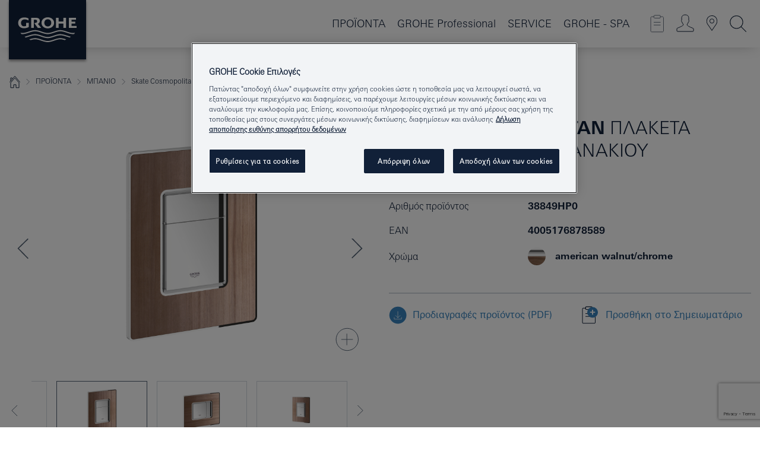

--- FILE ---
content_type: text/html;charset=UTF-8
request_url: https://www.grohe.gr/el_gr/skate-cosmopolitan-wood-38849HP0.html
body_size: 17916
content:
<!DOCTYPE html>

<!--[if IE 8]><html class="no-js ie ie8 lt-ie9" dir="ltr" lang="el-GR"><![endif]-->
<!--[if IE 9]><html class="no-js ie ie9" dir="ltr" lang="el-GR"><![endif]-->
<!--[if IEMobile]><html class="no-js ie ie-mobile" dir="ltr" lang="el-GR"><![endif]-->
<!--[if gt IE 8 | !IE]><!--><html class="no-js" dir="ltr" lang="el-GR"> <!--<![endif]-->



<!-- last generation 07.01.2026 at 10:37:55 | content-ID: 2625531 | structure-ID: 2625372 | ref-Name: productdeatilspage -->
<head>
<script>
// Define dataLayer and the gtag function.
window.dataLayer = window.dataLayer || [];
function gtag(){dataLayer.push(arguments);}
// Default ad_storage to 'denied'.
gtag('consent', 'default', {
ad_storage: "denied",
analytics_storage: "denied",
functionality_storage: "denied",
personalization_storage: "denied",
security_storage: "denied",
ad_user_data: "denied",
ad_personalization: "denied",
wait_for_update: 500
});
</script>
<script src="https://cdn.cookielaw.org/consent/a2217585-8c31-4fd2-ac82-ff21d6b28bca/OtAutoBlock.js" type="text/javascript"></script>
<script charset="UTF-8" data-document-language="true" data-domain-script="a2217585-8c31-4fd2-ac82-ff21d6b28bca" src="https://cdn.cookielaw.org/scripttemplates/otSDKStub.js" type="text/javascript"></script>
<script type="text/javascript">
function OptanonWrapper() {
if (document.cookie.includes('OptanonAlertBoxClosed')) {
document.dispatchEvent( new CustomEvent('consents-ready', { 'detail': { consent: false } }));
}
}
</script>
<script type="text/javascript">
window.LANG_DATA = '/el_gr/_technical/defaulttexts/index.json';
window.mobileApp = false;
window.CONFIG = {
imageBasePath: 'https://fe.grohe.com/release/0.85.0/b2x',
disable_productComparison: true,
disable_notepadLoggedIn: false,
showPrices: false,
groheChannel: 'B2C',
disable_notepadAvailabilityRequest: false,
isGlobalSearch: false,
loginUrl: '/login-idp.jsp?wrong_login_url=/el_gr/administration/login/&partial_registration_url=/el_gr/administration/registration/account-partial-registration-smart.html&login_ok_url=https%3A//www.grohe.gr/el_gr/_technical/webapp_properties/product-details-page.html',
staticSuggestionLinks : {
spareparts: '/el_gr/spare-part-finder.html',
brochures: '/el_gr/our-service/brochures/brochures/',
showrooms: '/el_gr/our-service/showrooms-installer/'
},
targetGroupsMapping: {planner: 'pro', pro: 'pro', daa: 'pro', designer: 'pro', showroom: 'pro', end: 'end', inst: 'pro', architect: 'pro', aap: 'pro', projects: 'pro'},
showDiyProducts: true,
historicalProducts: true,
productFallbackImage:'',
allowAnonNotepad: false,
filterIcons: {
A613_04: {
src: '/media/datasources/filter_icons/c2c/c2c_platinum_bw_logo.png',
tooltip: '<p >Cradle to Cradle Certified® - PLATINUM</p>'
},
A613_01: {
src: '/media/datasources/filter_icons/c2c/c2c_bronze_bw_logo.png',
tooltip: '<p >Cradle to Cradle Certified® - BRONZE</p>'
},
A613_02: {
src: '/media/datasources/filter_icons/c2c/c2c_silver_bw_logo.png',
tooltip: '<p >Cradle to Cradle Certified® - SILVER</p>'
},
sustainable: {
src: '/media/datasources/filter_icons/sustainability/grohe_climate-care_logo.png',
tooltip: '<p >With sustainnable impact. Learn more at <a href="http://green.grohe.com" target="_blank" title="green.grohe.com" class=" " >green.grohe.com</a>.</p>'
},
A613_03: {
src: '/media/datasources/filter_icons/c2c/c2c_gold_bw_logo.png',
tooltip: '<p >Cradle to Cradle Certified® - GOLD</p>'
}
},
iconsForContent: [
'A613_03'
],
portfolioBadges: {
quickfix :
{
sapValue : 'L3013_1',
backgroundColor: '#E1F8FF',
label: 'GROHE QuickFix'
},
spa :
{
sapValue : 'A611_03',
backgroundColor: '#EBE2D6',
label: 'GROHE SPA'
},
}
}
</script>
<script>
window.ENDPOINTS = {
'B2X_PROJECT_REFERENCES': '/el_gr/_technical/project_config/index.json',
'B2X_PRODUCTS': 'https://api.sapcx.grohe.com/rest/v2/solr/master_el_GR_Product/select',
'B2X_PRODUCTS_SKU': 'https://api.sapcx.grohe.com/rest/v2/solr/master_el_GR_Product/suggestB2C',
'B2X_ACCOUNT_PASSWORD':'/myaccount/user/password',
'B2X_SMARTSHOP':'/smartshop/order/submit',
'GROHE_APPLICATION':'https://application.grohe.com',
'B2X_USER_INFO':'/myaccount/user/info',
'B2X_SMARTSHOP':'/smartshop/order/submit',
'B2X_MY_ACCOUNT_PRODUCT':'/myaccount/product/',
'B2X_PRODUCT':'/notepad/v1',
'B2X_SMART_INFO':'/website/smart-info',
'B2X_PREFERENCE_CENTER':'https://application.grohe.com/gateway/preference-center-send/',
'GROHE_SPECIFICATION':'https://specification.grohe.com',
'B2X_SMARTSHOP_SKU':'/website/sku/',
'B2X_PAGELIKES':'/website/pagelikes/',
'B2X_PREFERENCE_CENTER_CHANGE':'https://application.grohe.com/gateway/preference-center-change-send/',
'B2X_CERAMICS_LANDINGPAGES':'/_technical/landingpages.json',
'B2X_MY_ACCOUNT_PRODUCT_COMPARISON':'/myaccount/comparison/',
'B2X_MY_ACCOUNT_PRODUCT_SERIAL_VALIDATION':'/website/forms/serialnumber-check/',
'B2X_ORDER_TRACKING':'/website/new-ordertracking',
'B2X_ORDER_TRACKING_TOGGLE_NOTIFICATIONS':'/myaccount/user/update/emailnotifications/',
'B2X_SALESFORCE_PREFERENCE_CENTER':'/website/webforms/marketing-cloud/',
'B2X_ACCOUNT_REGISTRATION_ACCESS_TOKEN':'/myaccount/user/access-token',
'B2X_ACCOUNT_REFRESH_ACCESS_TOKEN':'/website/jwtoken/refresh-token',
'B2X_MY_ACCOUNT_PRODUCT_REGISTRATION':'/website/forms/product-registration',
'B2X_GATED_PREFERENCE_CENTER':'https://application.grohe.com/gateway/preference-center-send-v2/',
'B2X_MY_ACCOUNT_FILE_UPLOAD':'http://account/fileupload.php',
'B2X_EXPORT':'/notepad/v1',
'B2X_MY_ACCOUNT_ORDER_STATE':'/notepad/v1',
'B2X_SMART_UPI_HISTORY':'/website/account/history/upi',
'B2X_WEBSITE':'/solr/website_b2x/select',
'B2X_INVOICE_REGISTRATION':'/website/account/invoices/upload',
'B2X_NOTEPAD':'/notepad/v1',
'B2X_SMARTSHOP_UPI':'/website/upi/',
'B2X_AVAILABILITY':'/notepad/v1',
'B2X_ACCOUNT':'https://idp2-apigw.cloud.grohe.com/v1/web/users',
'B2X_ACCOUNT_UPDATE':'/myaccount/user/update',
'B2X_SMART_CHARGE':'/smartshop/creditcard/recharge',
'B2X_INVOICE_UPLOAD_HISTORY':'/website/account/history/invoices'
};
</script>
<script>
(function (sCDN, sCDNProject, sCDNWorkspace, sCDNVers) {
if (
window.localStorage !== null &&
typeof window.localStorage === "object" &&
typeof window.localStorage.getItem === "function" &&
window.sessionStorage !== null &&
typeof window.sessionStorage === "object" &&
typeof window.sessionStorage.getItem === "function"
) {
sCDNVers =
window.sessionStorage.getItem("jts_preview_version") ||
window.localStorage.getItem("jts_preview_version") ||
sCDNVers;
}
window.jentis = window.jentis || {};
window.jentis.config = window.jentis.config || {};
window.jentis.config.frontend = window.jentis.config.frontend || {};
window.jentis.config.frontend.cdnhost =
sCDN + "/get/" + sCDNWorkspace + "/web/" + sCDNVers + "/";
window.jentis.config.frontend.vers = sCDNVers;
window.jentis.config.frontend.env = sCDNWorkspace;
window.jentis.config.frontend.project = sCDNProject;
window._jts = window._jts || [];
var f = document.getElementsByTagName("script")[0];
var j = document.createElement("script");
j.async = true;
j.src = window.jentis.config.frontend.cdnhost + "dy51bd.js";
f.parentNode.insertBefore(j, f);
})("https://bs7hkb.grohe.gr","grohe-gr","live", "_");
_jts.push({ track: "pageview" });
_jts.push({ track: "submit" });
</script>
<title>Skate Cosmopolitan Πλακέτα εντοιχισμένου καζανακίου | GROHE </title> <meta name="title" content="Skate Cosmopolitan Πλακέτα εντοιχισμένου καζανακίου" />    <meta content="index,follow" name="robots" /> <meta charset="UTF-8" /> <meta content="telephone=no" name="format-detection" /> <meta content="width=device-width, initial-scale=1.0, minimum-scale=1.0, maximum-scale=1.0, user-scalable=no" name="viewport" /> <meta content="el_gr" name="locale" /> <meta content="el_gr" name="locales" /> <meta content="grohe_global" name="client" /> <meta content="b2x" name="pagescope" /> <meta content="https://fe.grohe.com/release/0.85.0/b2x" name="application-name" /> <meta content="https://fe.grohe.com/release/0.85.0/b2x/browserconfig.xml" name="msapplication-config" /> <meta content="#112038" name="msapplication-TileColor" /> <meta content="https://fe.grohe.com/release/0.85.0/b2x/mstile-144x144.png" name="msapplication-TileImage" /> <meta content="https://fe.grohe.com/release/0.85.0/b2x/mstile-70x70.png" name="msapplication-square70x70logo" /> <meta content="https://fe.grohe.com/release/0.85.0/b2x/mstile-150x150.png" name="msapplication-square150x150logo" /> <meta content="https://fe.grohe.com/release/0.85.0/b2x/mstile-310x150.png" name="msapplication-wide310x150logo" /> <meta content="https://fe.grohe.com/release/0.85.0/b2x/mstile-310x310.png" name="msapplication-square310x310logo" /> <meta content="IE=Edge" http-equiv="X-UA-Compatible" /> <meta content="productdeatilspage" name="siteUID_es" /> <meta content="none" name="videoType_s" />
<link href="https://fe.grohe.com/release/0.85.0/b2x/favicon.ico" rel="icon" type="image/ico" />
<link href="https://fe.grohe.com/release/0.85.0/b2x/favicon.ico" rel="shortcut icon" type="image/x-icon" />
<link href="https://fe.grohe.com/release/0.85.0/b2x/favicon.ico" rel="icon" sizes="16x16 32x32 48x48" type="image/vnd.microsoft.icon" />
<link href="https://fe.grohe.com/release/0.85.0/b2x/favicon-16x16.png" rel="icon" sizes="16x16" type="image/png" />
<link href="https://fe.grohe.com/release/0.85.0/b2x/favicon-32x32.png" rel="icon" sizes="32x32" type="image/png" />
<link href="https://fe.grohe.com/release/0.85.0/b2x/favicon-48x48.png" rel="icon" sizes="48x48" type="image/png" />
<link href="https://fe.grohe.com/release/0.85.0/b2x/apple-touch-icon-76x76.png" rel="apple-touch-icon" sizes="76x76" />
<link href="https://fe.grohe.com/release/0.85.0/b2x/apple-touch-icon-120x120.png" rel="apple-touch-icon" sizes="120x120" />
<link href="https://fe.grohe.com/release/0.85.0/b2x/apple-touch-icon-152x152.png" rel="apple-touch-icon" sizes="152x152" />
<link href="https://fe.grohe.com/release/0.85.0/b2x/apple-touch-icon-180x180.png" rel="apple-touch-icon" sizes="180x180" />
<link rel="canonical" href="https://www.grohe.gr/el_gr/skate-cosmopolitan-38849HP0.html" />
<link href="https://fe.grohe.com/release/0.85.0/b2x/css/bootstrap.css?created=20200225150307" media="all" rel="stylesheet" />
<link href="https://fe.grohe.com/release/0.85.0/b2x/css/main.css?created=20200225150307" media="all" rel="stylesheet" />
<script type="text/javascript"> var searchHeaderConfig = { "productSettings" : { "preferredResults": { "code": [ ] }, "preselection": { "filter": [{"historical":["null"]}] } }, "contentSettings": { } }; </script>
</head>




<body class="b2x-navigation pdp-ncs">
<!-- noindex -->
<script type="text/javascript">
// read cookie (DEXT-1212)
function getCookie(name) {
const nameEQ = name + "=";
const cookies = document.cookie.split(';');
for (let i = 0; i < cookies.length; i++) {
let cookie = cookies[i];
while (cookie.charAt(0) === ' ') {
cookie = cookie.substring(1, cookie.length);
}
if (cookie.indexOf(nameEQ) === 0) {
return cookie.substring(nameEQ.length, cookie.length);
}
}
return null;
}
</script>
<script type="text/javascript">
// <![CDATA[
var dataLayer = dataLayer || [];
// check if cookie is available
var hashedEmail = getCookie('hashed_email');
if (hashedEmail) {
dataLayer.push({
'hashedUserData': {
'sha256': {
'email': hashedEmail
}
}
});
}
dataLayer.push({
'pageName':'/skate-cosmopolitan-38849HP0',
'pageTitle':'Πλακέτα εντοιχισμένου καζανακίου',
'pageId':'2625372',
'pageSystemPath':'grohe_global/_technical_1/webapp_properties',
'pageCreated':'2019-05-23',
'pageLastEdit':'2026-01-07',
'pageCountry':'gr',
'pageLanguage':'el',
'internal':'false',
'pagePool':'europe',
'pageArea':'portal',
'pageScope':'b2x',
'pageCategory':'product detail page',
});
// ]]>
</script>
<!-- Google Tag Manager -->
<noscript><iframe height="0" src="//www.googletagmanager.com/ns.html?id=GTM-PGZM7P" style="display:none;visibility:hidden" width="0"></iframe></noscript>
<script>
// <![CDATA[
(function(w,d,s,l,i){w[l]=w[l]||[];w[l].push({'gtm.start':
new Date().getTime(),event:'gtm.js'});var f=d.getElementsByTagName(s)[0],
j=d.createElement(s),dl=l!='dataLayer'?'&l='+l:'';j.async=true;j.setAttribute('class','optanon-category-C0001');j.src=
'//www.googletagmanager.com/gtm.js?id='+i+dl;f.parentNode.insertBefore(j,f);
})(window,document,'script','dataLayer','GTM-PGZM7P');
// ]]>
</script>
<!-- End Google Tag Manager -->
<div class="vuejs-container" id="vuejs-dev-container">
<div class="ie-flex-wrapper">
<div class="page-wrap">
<div class="vuejs-container" id="vuejs-header-container">
	<header class="header--fixed header header--bordertop sticky-top header--shadow header--bgColorFlyoutMobileSecondary header--bgColorFlyoutDesktopSecondary header--colorFlyoutMobileLight header--colorFlyoutDesktopLight" v-scrollbar-width-detection="">
		<div class="container">
			<nav class="navbar-light  navbar navbar-expand-xl" itemscope="" itemtype="http://schema.org/Organization">
					<a class="navbar-brand" href="/el_gr/" itemprop="url" title="GROHE - Pure joy of water ">
<svg height="100" version="1.1" viewBox="0, 0, 130, 100" width="130" x="0" xmlns="http://www.w3.org/2000/svg" xmlns:xlink="http://www.w3.org/1999/xlink" y="0">
  <g id="Ebene_1">
    <path d="M0,0 L130,0 L130,100 L0,100 L0,0 z" fill="#112038"></path>
    <path d="M59.615,38.504 C59.614,42.055 62.032,44.546 65.48,44.546 C68.93,44.546 71.346,42.057 71.346,38.505 C71.346,34.943 68.937,32.459 65.48,32.459 C62.024,32.459 59.615,34.942 59.615,38.504 z M54.872,38.504 C54.872,33.132 59.351,29.205 65.48,29.205 C71.61,29.205 76.091,33.132 76.091,38.504 C76.091,43.861 71.601,47.795 65.48,47.795 C59.361,47.795 54.872,43.862 54.872,38.504 z M101.056,29.875 L101.056,47.124 L114,47.124 L114,43.744 L105.549,43.744 L105.549,39.645 L111.762,39.645 L111.762,36.396 L105.549,36.396 L105.549,33.254 L113.015,33.254 L113.015,29.875 L101.056,29.875 z M79.299,29.875 L79.299,47.124 L83.798,47.124 L83.798,39.75 L91.75,39.75 L91.75,47.124 L96.251,47.124 L96.251,29.875 L91.75,29.875 L91.75,36.252 L83.798,36.252 L83.798,29.875 L79.299,29.875 z M37.413,29.875 L37.413,47.124 L41.915,47.124 L41.915,33.129 L43.855,33.129 C46.4,33.129 47.54,33.942 47.54,35.751 C47.54,37.599 46.265,38.655 44.025,38.655 L43.036,38.629 L42.53,38.629 L48.784,47.124 L54.537,47.124 L48.803,40.188 C50.932,39.227 52.067,37.522 52.067,35.28 C52.067,31.626 49.7,29.875 44.761,29.875 L37.413,29.875 z M29.048,38.463 L29.048,43.635 C27.867,44.129 26.688,44.376 25.513,44.376 C22.484,44.376 20.354,42.037 20.354,38.708 C20.354,35.121 22.899,32.621 26.552,32.621 C28.594,32.621 30.616,33.191 33.069,34.455 L33.069,31.017 C29.936,29.736 28.39,29.371 26.074,29.371 C19.679,29.371 15.594,32.989 15.594,38.654 C15.594,44.043 19.558,47.627 25.517,47.627 C28.174,47.627 31.325,46.772 33.621,45.431 L33.621,38.463 L29.048,38.463 z M96.501,66.368 L96.068,66.211 L94.887,65.816 C91.46,64.783 88.718,64.267 86.624,64.267 C84.871,64.267 81.902,64.772 79.548,65.469 L78.373,65.816 C77.777,66.013 77.378,66.143 77.185,66.211 L76.004,66.618 L74.831,67.016 L73.649,67.418 C70.062,68.579 67.509,69.097 65.387,69.097 C63.559,69.097 60.849,68.597 58.304,67.791 L57.122,67.418 L55.943,67.016 L54.766,66.618 L53.585,66.211 L52.399,65.816 C48.977,64.783 46.228,64.267 44.146,64.267 C42.38,64.269 39.416,64.77 37.059,65.469 L35.885,65.816 C35.047,66.086 34.875,66.147 34.27,66.368 L36.645,67.6 L37.178,67.439 C39.947,66.583 42.331,66.137 44.151,66.137 C45.682,66.137 48.074,66.527 50.042,67.095 L51.224,67.439 L52.399,67.819 L53.585,68.211 L54.766,68.619 L55.943,69.018 L57.122,69.412 C60.668,70.5 63.278,71.001 65.388,71 C67.199,70.999 69.966,70.517 72.468,69.767 L73.649,69.412 L74.831,69.018 L76.004,68.619 L77.185,68.211 L78.373,67.819 L79.548,67.439 C82.561,66.544 84.782,66.137 86.628,66.138 C88.447,66.138 90.828,66.584 93.595,67.439 L94.127,67.6 L96.501,66.368 z M104.198,61.892 L97.321,59.781 C94.229,58.831 93.033,58.497 91.384,58.133 C89.639,57.747 87.89,57.525 86.625,57.525 C84.63,57.525 80.826,58.235 78.373,59.065 L73.649,60.666 C70.452,61.749 67.509,62.346 65.362,62.346 C63.203,62.346 60.289,61.755 57.076,60.666 L52.352,59.065 C49.906,58.236 46.087,57.525 44.09,57.525 C42.832,57.525 41.067,57.75 39.335,58.133 C37.705,58.495 36.413,58.853 33.397,59.781 L26.528,61.892 C27.262,62.56 27.458,62.714 28.28,63.271 L32.098,62.109 L35.253,61.178 L36.52,60.803 C39.877,59.813 42.154,59.388 44.094,59.388 C45.857,59.388 49.045,59.971 51.17,60.686 L57.076,62.667 C59.842,63.594 63.267,64.248 65.363,64.248 C67.451,64.248 70.907,63.59 73.649,62.667 L79.548,60.686 C81.665,59.975 84.872,59.386 86.628,59.388 C88.575,59.388 90.832,59.81 94.198,60.803 L95.465,61.178 L98.621,62.109 L102.446,63.271 C103.264,62.71 103.459,62.557 104.198,61.892 z M111.243,55.247 L111.047,55.575 C110.607,56.31 110.407,56.583 109.748,57.365 C108.911,57.479 108.576,57.504 107.913,57.504 C105.809,57.504 102.364,56.844 99.611,55.916 L94.887,54.32 C91.678,53.24 88.747,52.643 86.628,52.641 C84.843,52.641 81.715,53.215 79.548,53.941 L73.649,55.916 C70.868,56.846 67.455,57.504 65.388,57.504 C63.323,57.504 59.907,56.847 57.122,55.916 L51.224,53.941 C49.056,53.215 45.933,52.641 44.146,52.641 C42.03,52.641 39.091,53.24 35.885,54.32 L31.161,55.916 C28.406,56.844 24.963,57.504 22.854,57.504 C22.191,57.504 21.859,57.479 21.031,57.365 C20.418,56.66 20.178,56.332 19.724,55.575 L19.529,55.247 C21.128,55.507 22.022,55.601 22.899,55.601 C25.001,55.601 28.008,54.989 31.161,53.922 L35.885,52.32 C38.381,51.474 42.108,50.778 44.146,50.777 C46.174,50.777 49.904,51.476 52.399,52.32 L57.122,53.922 C60.274,54.989 63.284,55.601 65.387,55.601 C67.488,55.601 70.498,54.989 73.649,53.922 L78.373,52.32 C80.865,51.476 84.597,50.777 86.622,50.777 C88.665,50.777 92.385,51.474 94.887,52.32 L99.611,53.922 C102.763,54.989 105.77,55.601 107.872,55.601 C108.749,55.601 109.643,55.507 111.243,55.247 z" fill="#FFFFFE"></path>
  </g>
</svg>
					</a>
				<div class="header__iconwrapper">
			        <a aria-controls="navigationMenuContent" aria-expanded="false" aria-label="Toggle navigation" class="navbar-toggler" data-target="#navigationMenuContent" data-toggle="collapse">
			          <span class="navbar-toggler-icon" v-sidebar-nav-toggler=""></span>
			        </a>				
				</div>
				<a class="d-none d-lg-none nav-mobile-header__closer icon_close_secondary" v-nav-icons-flyout-toggler=""></a>
				<div class="row collapse navbar-collapse" id="navigationMenuContent">
<ul class="container navbar-nav navnode navnode--main">
<li class="nav-item">
<a aria-expanded="false" aria-haspopup="true" class="nav-link level1 hasNextLevel nav-link--noFocus nav-link--light nav-link--layerarrow nav-link--primarynav" href="javascript:void(0);" id="flyout-1244723" role="button" v-next-level-nav-toggler="" v-sidebar-nav-toggler="">
ΠΡΟΪΟΝΤΑ
</a>


</li>
<li class="nav-item">
<a aria-expanded="false" aria-haspopup="true" class="nav-link level1 hasNextLevel nav-link--noFocus nav-link--light nav-link--layerarrow nav-link--primarynav" href="javascript:void(0);" id="flyout-2236744" role="button" v-next-level-nav-toggler="" v-sidebar-nav-toggler="">
GROHE Professional
</a>


</li>
<li class="nav-item">
<a class="nav-link nav-link--noFocus nav-link--light nav-link--layerarrow nav-link--primarynav" href="/el_gr/contact-page/">SERVICE</a>
</li>
<li class="nav-item">
<a class="nav-link nav-link--noFocus nav-link--light nav-link--layerarrow nav-link--primarynav" href="/el_gr/grohe-spa/new-allure.html">GROHE - SPA</a>
</li>
</ul>
				</div>
				<ul class="navbar-nav navnode navnode--icons" v-nav-icons-scroll-handler="">
						<li class="nav-item nav-item--flyout nav-item--icon">
		<notepad-navigation href="/el_gr/notepad/" title="Open: ΤΟ ΣΗΜΕΙΩΜΑΤΑΡΙΟ ΜΟΥ "></notepad-navigation>
    </li>
	<li class="nav-item nav-item--flyout nav-item--icon">
		<a aria-expanded="false" aria-haspopup="true" class="nav-link nav-link--noFocus nav-link--light nav-link--layerarrow nav-link--primarynav flyout-toggle" href="#" id="flyout-login" role="button" title="" v-nav-icons-flyout-toggler="">			
							
					
	        							

				<div class="flyout-icon flyout-icon--login"></div>
	        			

		</a>
				<div aria-labelledby="flyout-login" class="flyout" v-add-class-if-logged-in="'flyout--withFullWidthCategory'">
		      	<div class="flyout__background flyout__background--plain ">
					<a class="flyout__closer" v-nav-primary-closer=""></a>
				</div>
				<div class="row navbar-nav navnode navnode--secondary ">   
					<div class="navnode__wrapper navnode__wrapper--columnCategories">
						<ul class="container navnode__container navnode__container--login">
							<li class="nav-item nav-item--secondarynav col-12 nav-item--flyout flyout-category">								
											
		
						    								

							        <div class="flyout__headline text-uppercase">
								        <strong>Σύνδεση</strong>
									</div>
									<div class="text-white mb-3"><span>
								        Αυτή τη στιγμή η σύνδεση είναι διαθέσιμη μόνο για το πρόγραμμα αφοσίωσης GROHE SMART.<br /><strong>Σημειώστε:</strong> για σύνδεση ή για εγγραφή, θα μεταφερθείτε στην Επαγγελματική Πύλη της GROHE.
									</span></div>
										<a class="btn btn-primary btn--flyoutLogin" href="/login-idp.jsp?wrong_login_url=/el_gr/administration/login/&amp;partial_registration_url=/el_gr/administration/registration/account-partial-registration-smart.html&amp;login_ok_url=http://www.grohe.gr/el_gr/">Σύνδεση </a>
										 <a class=" link link d-block mb-2 scroll-link" href="/el_gr/administration/registration/account-registration-non-smart.html#null" title="Εγγραφή λογαριασμού"> Εγγραφή λογαριασμού</a>
											
		
							</li>
						</ul>
					</div>						
														
				</div>
			</div>
		</li>
					

    <li class="nav-item nav-item--flyout nav-item--icon">
		<a class="nav-link nav-link--noFocus nav-link--light nav-link--primarynav nav-link--locator" href="/el_gr/our-service/showrooms-installer/" title="Showroom Locator">
			<span class="showroom-locator-icon"></span>
		</a>
	</li>
	<li class="nav-item nav-item--flyout nav-item--icon">
		<a aria-expanded="false" aria-haspopup="true" class="nav-link nav-link--noFocus nav-link--light nav-link--layerarrow nav-link--primarynav flyout-toggle" href="#" id="flyout-search" role="button" title="Open: ΑΝΑΖΗΤΗΣΗ " v-nav-icons-flyout-toggler="">
			<div class="flyout-icon flyout-icon--search"></div>
		</a>
		<div aria-labelledby="flyout-search" class="flyout">
			<div class="flyout__background flyout__background--plain ">
				<a class="flyout__closer" v-nav-primary-closer=""></a>
			</div>
			<div class="row navbar-nav navnode navnode--secondary navnode--fullHeight ">
				<ul class="container navnode__container navnode__container--search">
					<li class="nav-item nav-item--secondarynav nav-item--noborder">
						<div class="nav-search-item container justify-content-center">
							<div class="nav-search-item__inner col-12 col-lg-8">
								<b2x-search-header :dal-search-enabled="false" search-base-url="/el_gr/search-results-page.html">
                              </b2x-search-header>
							</div>
						</div>
					</li>
				</ul>
			</div>
		</div>
    </li>

				</ul>
			</nav>
		</div>
	</header>
<aside class="navigation-sidebar navigation-sidebar--hidden">
<a class="navbar-brand" href="/el_gr/" itemprop="url" title="GROHE - Pure joy of water ">
<svg height="100" version="1.1" viewBox="0, 0, 130, 100" width="130" x="0" xmlns="http://www.w3.org/2000/svg" xmlns:xlink="http://www.w3.org/1999/xlink" y="0">
<g id="Ebene_1">
<path d="M0,0 L130,0 L130,100 L0,100 L0,0 z" fill="#112038"></path>
<path d="M59.615,38.504 C59.614,42.055 62.032,44.546 65.48,44.546 C68.93,44.546 71.346,42.057 71.346,38.505 C71.346,34.943 68.937,32.459 65.48,32.459 C62.024,32.459 59.615,34.942 59.615,38.504 z M54.872,38.504 C54.872,33.132 59.351,29.205 65.48,29.205 C71.61,29.205 76.091,33.132 76.091,38.504 C76.091,43.861 71.601,47.795 65.48,47.795 C59.361,47.795 54.872,43.862 54.872,38.504 z M101.056,29.875 L101.056,47.124 L114,47.124 L114,43.744 L105.549,43.744 L105.549,39.645 L111.762,39.645 L111.762,36.396 L105.549,36.396 L105.549,33.254 L113.015,33.254 L113.015,29.875 L101.056,29.875 z M79.299,29.875 L79.299,47.124 L83.798,47.124 L83.798,39.75 L91.75,39.75 L91.75,47.124 L96.251,47.124 L96.251,29.875 L91.75,29.875 L91.75,36.252 L83.798,36.252 L83.798,29.875 L79.299,29.875 z M37.413,29.875 L37.413,47.124 L41.915,47.124 L41.915,33.129 L43.855,33.129 C46.4,33.129 47.54,33.942 47.54,35.751 C47.54,37.599 46.265,38.655 44.025,38.655 L43.036,38.629 L42.53,38.629 L48.784,47.124 L54.537,47.124 L48.803,40.188 C50.932,39.227 52.067,37.522 52.067,35.28 C52.067,31.626 49.7,29.875 44.761,29.875 L37.413,29.875 z M29.048,38.463 L29.048,43.635 C27.867,44.129 26.688,44.376 25.513,44.376 C22.484,44.376 20.354,42.037 20.354,38.708 C20.354,35.121 22.899,32.621 26.552,32.621 C28.594,32.621 30.616,33.191 33.069,34.455 L33.069,31.017 C29.936,29.736 28.39,29.371 26.074,29.371 C19.679,29.371 15.594,32.989 15.594,38.654 C15.594,44.043 19.558,47.627 25.517,47.627 C28.174,47.627 31.325,46.772 33.621,45.431 L33.621,38.463 L29.048,38.463 z M96.501,66.368 L96.068,66.211 L94.887,65.816 C91.46,64.783 88.718,64.267 86.624,64.267 C84.871,64.267 81.902,64.772 79.548,65.469 L78.373,65.816 C77.777,66.013 77.378,66.143 77.185,66.211 L76.004,66.618 L74.831,67.016 L73.649,67.418 C70.062,68.579 67.509,69.097 65.387,69.097 C63.559,69.097 60.849,68.597 58.304,67.791 L57.122,67.418 L55.943,67.016 L54.766,66.618 L53.585,66.211 L52.399,65.816 C48.977,64.783 46.228,64.267 44.146,64.267 C42.38,64.269 39.416,64.77 37.059,65.469 L35.885,65.816 C35.047,66.086 34.875,66.147 34.27,66.368 L36.645,67.6 L37.178,67.439 C39.947,66.583 42.331,66.137 44.151,66.137 C45.682,66.137 48.074,66.527 50.042,67.095 L51.224,67.439 L52.399,67.819 L53.585,68.211 L54.766,68.619 L55.943,69.018 L57.122,69.412 C60.668,70.5 63.278,71.001 65.388,71 C67.199,70.999 69.966,70.517 72.468,69.767 L73.649,69.412 L74.831,69.018 L76.004,68.619 L77.185,68.211 L78.373,67.819 L79.548,67.439 C82.561,66.544 84.782,66.137 86.628,66.138 C88.447,66.138 90.828,66.584 93.595,67.439 L94.127,67.6 L96.501,66.368 z M104.198,61.892 L97.321,59.781 C94.229,58.831 93.033,58.497 91.384,58.133 C89.639,57.747 87.89,57.525 86.625,57.525 C84.63,57.525 80.826,58.235 78.373,59.065 L73.649,60.666 C70.452,61.749 67.509,62.346 65.362,62.346 C63.203,62.346 60.289,61.755 57.076,60.666 L52.352,59.065 C49.906,58.236 46.087,57.525 44.09,57.525 C42.832,57.525 41.067,57.75 39.335,58.133 C37.705,58.495 36.413,58.853 33.397,59.781 L26.528,61.892 C27.262,62.56 27.458,62.714 28.28,63.271 L32.098,62.109 L35.253,61.178 L36.52,60.803 C39.877,59.813 42.154,59.388 44.094,59.388 C45.857,59.388 49.045,59.971 51.17,60.686 L57.076,62.667 C59.842,63.594 63.267,64.248 65.363,64.248 C67.451,64.248 70.907,63.59 73.649,62.667 L79.548,60.686 C81.665,59.975 84.872,59.386 86.628,59.388 C88.575,59.388 90.832,59.81 94.198,60.803 L95.465,61.178 L98.621,62.109 L102.446,63.271 C103.264,62.71 103.459,62.557 104.198,61.892 z M111.243,55.247 L111.047,55.575 C110.607,56.31 110.407,56.583 109.748,57.365 C108.911,57.479 108.576,57.504 107.913,57.504 C105.809,57.504 102.364,56.844 99.611,55.916 L94.887,54.32 C91.678,53.24 88.747,52.643 86.628,52.641 C84.843,52.641 81.715,53.215 79.548,53.941 L73.649,55.916 C70.868,56.846 67.455,57.504 65.388,57.504 C63.323,57.504 59.907,56.847 57.122,55.916 L51.224,53.941 C49.056,53.215 45.933,52.641 44.146,52.641 C42.03,52.641 39.091,53.24 35.885,54.32 L31.161,55.916 C28.406,56.844 24.963,57.504 22.854,57.504 C22.191,57.504 21.859,57.479 21.031,57.365 C20.418,56.66 20.178,56.332 19.724,55.575 L19.529,55.247 C21.128,55.507 22.022,55.601 22.899,55.601 C25.001,55.601 28.008,54.989 31.161,53.922 L35.885,52.32 C38.381,51.474 42.108,50.778 44.146,50.777 C46.174,50.777 49.904,51.476 52.399,52.32 L57.122,53.922 C60.274,54.989 63.284,55.601 65.387,55.601 C67.488,55.601 70.498,54.989 73.649,53.922 L78.373,52.32 C80.865,51.476 84.597,50.777 86.622,50.777 C88.665,50.777 92.385,51.474 94.887,52.32 L99.611,53.922 C102.763,54.989 105.77,55.601 107.872,55.601 C108.749,55.601 109.643,55.507 111.243,55.247 z" fill="#FFFFFE"></path>
</g>
</svg>
</a>
<a class="navigation-sidebar__close-btn" href="#" target="_self" v-sidebar-nav-toggler="">
<span class="icon icon_close_primary"></span>
</a>
<nav class="nav-container nav-container--level1">
<ul class="navigation navigation">
<li class="nav-item">
<a aria-expanded="false" aria-haspopup="true" class="nav-link next-level-toggle nav-link--noFocus nav-link--light" href="javascript:void(0);" id="flyout-1244723" role="button" v-next-level-nav-toggler="">
ΠΡΟΪΟΝΤΑ
</a>
<nav class="nav-container nav-container--level2 hidden">
<a class="nav-link link-back level2" href="javascript:void(0)" v-nav-back-button="">ΠΡΟΪΟΝΤΑ</a>
<ul class="navigation navigation--level2">
<li class="nav-item">
<a aria-expanded="false" aria-haspopup="true" class="nav-link level2 nav-link--noFocus nav-link--light next-level-toggle" href="javascript:void(0);" id="flyout-1244723" role="button" v-next-level-nav-toggler="">
ΚΟΥΖΙΝΑ
</a>
<nav class="nav-container nav-container--level3 hidden">
<a class="nav-link link-back level3" href="javascript:void(0)" v-nav-back-button="">ΚΟΥΖΙΝΑ</a>
<ul class="navigation navigation--level3">
<li class="nav-item">
<a aria-expanded="false" aria-haspopup="true" class="nav-link level3 nav-link--noFocus nav-link--light next-level-toggle" href="javascript:void(0);" id="flyout-1245663" role="button" v-next-level-nav-toggler="">
Μπαταρίες Κουζίνας
</a>
<nav class="nav-container nav-container--level4 hidden">
<a class="nav-link link-back level4" href="javascript:void(0)" v-nav-back-button="">Μπαταρίες Κουζίνας</a>
<ul class="navigation navigation--level4">
<li class="nav-item">
<a class="nav-link level4 nav-link--noFocus nav-link--light" href="/el_gr/kitchen/kitchen-faucets/">
Επισκόπηση
</a>
</li>
<li class="nav-item">
<a class="nav-link level4 nav-link--noFocus nav-link--light" href="/el_gr/kitchen/kitchen-faucet-collection/">
Συλλογές Κουζίνας
</a>
</li>
</ul>
</nav>
</li>
<li class="nav-item">
<a aria-expanded="false" aria-haspopup="true" class="nav-link level3 nav-link--noFocus nav-link--light next-level-toggle" href="javascript:void(0);" id="flyout-1510250" role="button" v-next-level-nav-toggler="">
Συστήματα Φιλτραρίσματος Νερού
</a>
<nav class="nav-container nav-container--level4 hidden">
<a class="nav-link link-back level4" href="javascript:void(0)" v-nav-back-button="">Συστήματα Φιλτραρίσματος Νερού</a>
<ul class="navigation navigation--level4">
<li class="nav-item">
<a class="nav-link level4 nav-link--noFocus nav-link--light" href="/el_gr/for-your-kitchen/watersystems/grohe-watersystems-for-private-use/">
Συστήματα Φιλτραρίσματος Νερού για Ιδιώτες
</a>
</li>
<li class="nav-item">
<a class="nav-link level4 nav-link--noFocus nav-link--light" href="/el_gr/for-your-kitchen/watersystems/grohe-watersystems-for-professional-use/">
Συστήματα Φιλτραρίσματος Νερού για Επαγγελματική Χρήση
</a>
</li>
<li class="nav-item">
<a class="nav-link level4 nav-link--noFocus nav-link--light" href="/el_gr/for-your-kitchen/filtered-water/">
GROHE Blue Pure
</a>
</li>
</ul>
</nav>
</li>
<li class="nav-item">
<a aria-expanded="false" aria-haspopup="true" class="nav-link level3 nav-link--noFocus nav-link--light next-level-toggle" href="javascript:void(0);" id="flyout-1749334" role="button" v-next-level-nav-toggler="">
Νεροχύτες Κουζίνας
</a>
<nav class="nav-container nav-container--level4 hidden">
<a class="nav-link link-back level4" href="javascript:void(0)" v-nav-back-button="">Νεροχύτες Κουζίνας</a>
<ul class="navigation navigation--level4">
<li class="nav-item">
<a class="nav-link level4 nav-link--noFocus nav-link--light" href="/el_gr/for-your-kitchen/kitchen_sinks/products.html">
Επισκόπηση
</a>
</li>
<li class="nav-item">
<a class="nav-link level4 nav-link--noFocus nav-link--light" href="/el_gr/for-your-kitchen/kitchen_sinks.html">
Νεροχύτες κουζίνας GROHE
</a>
</li>
</ul>
</nav>
</li>
<li class="nav-item">
<a aria-expanded="false" aria-haspopup="true" class="nav-link level3 nav-link--noFocus nav-link--light next-level-toggle" href="javascript:void(0);" id="flyout-1244750" role="button" v-next-level-nav-toggler="">
Αξεσουάρ Κουζίνας
</a>
<nav class="nav-container nav-container--level4 hidden">
<a class="nav-link link-back level4" href="javascript:void(0)" v-nav-back-button="">Αξεσουάρ Κουζίνας</a>
<ul class="navigation navigation--level4">
<li class="nav-item">
<a class="nav-link level4 nav-link--noFocus nav-link--light" href="/el_gr/kitchen/accessoires.html">
Επισκόπηση
</a>
</li>
</ul>
</nav>
</li>
<li class="nav-item">
<a aria-expanded="false" aria-haspopup="true" class="nav-link level3 nav-link--noFocus nav-link--light next-level-toggle" href="javascript:void(0);" id="flyout-2625673" role="button" v-next-level-nav-toggler="">
Ιδέες για την Κουζίνα
</a>
<nav class="nav-container nav-container--level4 hidden">
<a class="nav-link link-back level4" href="javascript:void(0)" v-nav-back-button="">Ιδέες για την Κουζίνα</a>
<ul class="navigation navigation--level4">
<li class="nav-item">
<a class="nav-link level4 nav-link--noFocus nav-link--light" href="/el_gr/for-your-kitchen/kitchen-inspirations/grohe-colors-collection/">
Έμπνευση για την κουζίνα
</a>
</li>
</ul>
</nav>
</li>
</ul>
</nav>
</li>
<li class="nav-item">
<a aria-expanded="false" aria-haspopup="true" class="nav-link level2 nav-link--noFocus nav-link--light next-level-toggle" href="javascript:void(0);" id="flyout-1249838" role="button" v-next-level-nav-toggler="">
ΜΠΑΝΙΟ
</a>
<nav class="nav-container nav-container--level3 hidden">
<a class="nav-link link-back level3" href="javascript:void(0)" v-nav-back-button="">ΜΠΑΝΙΟ</a>
<ul class="navigation navigation--level3">
<li class="nav-item">
<a aria-expanded="false" aria-haspopup="true" class="nav-link level3 nav-link--noFocus nav-link--light next-level-toggle" href="javascript:void(0);" id="flyout-1249863" role="button" v-next-level-nav-toggler="">
Μπαταρίες Νιπτήρος
</a>
<nav class="nav-container nav-container--level4 hidden">
<a class="nav-link link-back level4" href="javascript:void(0)" v-nav-back-button="">Μπαταρίες Νιπτήρος</a>
<ul class="navigation navigation--level4">
<li class="nav-item">
<a class="nav-link level4 nav-link--noFocus nav-link--light" href="/el_gr/bathroom/bathroom-faucets/">
Επισκόπηση
</a>
</li>
<li class="nav-item">
<a class="nav-link level4 nav-link--noFocus nav-link--light" href="/el_gr/bathroom/bathroom-faucet-collections/">
Μπαταρίες
</a>
</li>
<li class="nav-item">
<a class="nav-link level4 nav-link--noFocus nav-link--light" href="/el_gr/for-your-bathroom/for-wash-basins/icon-3d/">
Icon 3D
</a>
</li>
<li class="nav-item">
<a class="nav-link level4 nav-link--noFocus nav-link--light" href="/el_gr/for-your-bathroom/for-wash-basins/grohe-plus/">
GROHE Plus
</a>
</li>
</ul>
</nav>
</li>
<li class="nav-item">
<a aria-expanded="false" aria-haspopup="true" class="nav-link level3 nav-link--noFocus nav-link--light next-level-toggle" href="javascript:void(0);" id="flyout-1248380" role="button" v-next-level-nav-toggler="">
Μπαταρίες & Συστήματα Ντους
</a>
<nav class="nav-container nav-container--level4 hidden">
<a class="nav-link link-back level4" href="javascript:void(0)" v-nav-back-button="">Μπαταρίες & Συστήματα Ντους</a>
<ul class="navigation navigation--level4">
<li class="nav-item">
<a class="nav-link level4 nav-link--noFocus nav-link--light" href="/el_gr/bathroom/showers/">
Επισκόπηση
</a>
</li>
<li class="nav-item">
<a class="nav-link level4 nav-link--noFocus nav-link--light" href="/el_gr/products/for-your-bathroom/for-showers/concealed-shower-solutions.html">
Εντοιχιζόμενες λύσεις
</a>
</li>
<li class="nav-item">
<a class="nav-link level4 nav-link--noFocus nav-link--light" href="/el_gr/bathroom/shower-collections/">
Συλλογή Ντους και Θερμοστατών
</a>
</li>
<li class="nav-item">
<a class="nav-link level4 nav-link--noFocus nav-link--light" href="/el_gr/bathroom/shower-collection-rainshower-shower-heads.html">
Τηλέφωνα & Σετ Ντους
</a>
</li>
<li class="nav-item">
<a class="nav-link level4 nav-link--noFocus nav-link--light" href="/el_gr/smartcontrol/">
Σύστημα Ντους SmartControl
</a>
</li>
</ul>
</nav>
</li>
<li class="nav-item">
<a aria-expanded="false" aria-haspopup="true" class="nav-link level3 nav-link--noFocus nav-link--light next-level-toggle" href="javascript:void(0);" id="flyout-1249824" role="button" v-next-level-nav-toggler="">
Μπαταρίες Λουτρού
</a>
<nav class="nav-container nav-container--level4 hidden">
<a class="nav-link link-back level4" href="javascript:void(0)" v-nav-back-button="">Μπαταρίες Λουτρού</a>
<ul class="navigation navigation--level4">
<li class="nav-item">
<a class="nav-link level4 nav-link--noFocus nav-link--light" href="/el_gr/bathroom/bathtub-faucets/">
Επισκόπηση
</a>
</li>
<li class="nav-item">
<a class="nav-link level4 nav-link--noFocus nav-link--light" href="/el_gr/bathroom/thermostat-collections/">
Συλλογές Θερμοστατών
</a>
</li>
</ul>
</nav>
</li>
<li class="nav-item">
<a aria-expanded="false" aria-haspopup="true" class="nav-link level3 nav-link--noFocus nav-link--light next-level-toggle" href="javascript:void(0);" id="flyout-1249831" role="button" v-next-level-nav-toggler="">
Αξεσουάρ Μπάνιου
</a>
<nav class="nav-container nav-container--level4 hidden">
<a class="nav-link link-back level4" href="javascript:void(0)" v-nav-back-button="">Αξεσουάρ Μπάνιου</a>
<ul class="navigation navigation--level4">
<li class="nav-item">
<a class="nav-link level4 nav-link--noFocus nav-link--light" href="/el_gr/bathroom/bathroom-accessories/">
Επισκόπηση
</a>
</li>
<li class="nav-item">
<a class="nav-link level4 nav-link--noFocus nav-link--light" href="/el_gr/for-your-bathroom/bathroom-accessories/accessories/">
Προϊόντα
</a>
</li>
</ul>
</nav>
</li>
<li class="nav-item">
<a aria-expanded="false" aria-haspopup="true" class="nav-link level3 nav-link--noFocus nav-link--light next-level-toggle" href="javascript:void(0);" id="flyout-1250130" role="button" v-next-level-nav-toggler="">
Πορσελάνες
</a>
<nav class="nav-container nav-container--level4 hidden">
<a class="nav-link link-back level4" href="javascript:void(0)" v-nav-back-button="">Πορσελάνες</a>
<ul class="navigation navigation--level4">
<li class="nav-item">
<a class="nav-link level4 nav-link--noFocus nav-link--light" href="/el_gr/for-your-bathroom/ceramics/ceramics-overview.html">
Επισκόπηση
</a>
</li>
<li class="nav-item">
<a class="nav-link level4 nav-link--noFocus nav-link--light" href="/el_gr/for-your-bathroom/ceramics/bau-ceramics.html">
Bau Ceramics
</a>
</li>
<li class="nav-item">
<a class="nav-link level4 nav-link--noFocus nav-link--light" href="/el_gr/bathroom/ceramics/perfect-match.html">
Βρείτε αυτό που σας ταιριάζει καλύτερα
</a>
</li>
<li class="nav-item">
<a class="nav-link level4 nav-link--noFocus nav-link--light" href="/el_gr/for-your-bathroom/ceramics/start-round.html">
Πορσελάνες Start Round
</a>
</li>
</ul>
</nav>
</li>
<li class="nav-item">
<a aria-expanded="false" aria-haspopup="true" class="nav-link level3 nav-link--noFocus nav-link--light next-level-toggle" href="javascript:void(0);" id="flyout-1249870" role="button" v-next-level-nav-toggler="">
Είδη Υγιεινής - Πορσελάνες
</a>
<nav class="nav-container nav-container--level4 hidden">
<a class="nav-link link-back level4" href="javascript:void(0)" v-nav-back-button="">Είδη Υγιεινής - Πορσελάνες</a>
<ul class="navigation navigation--level4">
<li class="nav-item">
<a class="nav-link level4 nav-link--noFocus nav-link--light" href="/el_gr/bathroom/bidets-wall-plates/">
Επισκόπηση
</a>
</li>
<li class="nav-item">
<a class="nav-link level4 nav-link--noFocus nav-link--light" href="/el_gr/bathroom/shower-toilet.html">
Ηλεκτρονικές Λεκάνες
</a>
</li>
<li class="nav-item">
<a class="nav-link level4 nav-link--noFocus nav-link--light" href="/el_gr/bathroom/concealed-solutions/">
Εντοιχιζόμενες Λύσεις
</a>
</li>
<li class="nav-item">
<a class="nav-link level4 nav-link--noFocus nav-link--light" href="/el_gr/products/for-your-bathroom/for-wc-urinal-bidet/fy24_manual-bidet-seat/">
Κάθισμα μπιντέ
</a>
</li>
<li class="nav-item">
<a class="nav-link level4 nav-link--noFocus nav-link--light" href="/el_gr/bathroom/wall-plates-collections/">
Πλακέτες
</a>
</li>
<li class="nav-item">
<a class="nav-link level4 nav-link--noFocus nav-link--light" href="/el_gr/products/for-your-bathroom/for-wc-urinal-bidet/wc-collections/solido.html">
Solido All in One
</a>
</li>
</ul>
</nav>
</li>
<li class="nav-item">
<a aria-expanded="false" aria-haspopup="true" class="nav-link level3 nav-link--noFocus nav-link--light next-level-toggle" href="javascript:void(0);" id="flyout-1246838" role="button" v-next-level-nav-toggler="">
Λύσεις για το μπάνιο
</a>
<nav class="nav-container nav-container--level4 hidden">
<a class="nav-link link-back level4" href="javascript:void(0)" v-nav-back-button="">Λύσεις για το μπάνιο</a>
<ul class="navigation navigation--level4">
<li class="nav-item">
<a class="nav-link level4 nav-link--noFocus nav-link--light" href="/el_gr/bathroom/complete-solutions/">
Λύσεις για το μπάνιο
</a>
</li>
<li class="nav-item">
<a class="nav-link level4 nav-link--noFocus nav-link--light" href="/el_gr/bathroom/design-trends/">
Σχεδιαστικές τάσεις
</a>
</li>
<li class="nav-item">
<a class="nav-link level4 nav-link--noFocus nav-link--light" href="/el_gr/bathroom/water-saving-innovations/">
Καινοτομίες εξοικονόμησης νερού
</a>
</li>
</ul>
</nav>
</li>
<li class="nav-item">
<a aria-expanded="false" aria-haspopup="true" class="nav-link level3 nav-link--noFocus nav-link--light next-level-toggle" href="javascript:void(0);" id="flyout-1522939" role="button" v-next-level-nav-toggler="">
Φινιρίσματα GROHE
</a>
<nav class="nav-container nav-container--level4 hidden">
<a class="nav-link link-back level4" href="javascript:void(0)" v-nav-back-button="">Φινιρίσματα GROHE</a>
<ul class="navigation navigation--level4">
<li class="nav-item">
<a class="nav-link level4 nav-link--noFocus nav-link--light" href="/el_gr/for-your-bathroom/colors.html">
Επισκόπηση φινιρισμάτων
</a>
</li>
<li class="nav-item">
<a class="nav-link level4 nav-link--noFocus nav-link--light" href="/el_gr/grohe-colors/phantom-black/">
Phantom Black
</a>
</li>
<li class="nav-item">
<a class="nav-link level4 nav-link--noFocus nav-link--light" href="/el_gr/grohe-colors/grohe-black.html">
Μαύρα Φινιρίσματα
</a>
</li>
</ul>
</nav>
</li>
</ul>
</nav>
</li>
<li class="nav-item">
<a class="nav-link level2 nav-link--noFocus nav-link--light" href="/el_gr/products/contact-page/">
ΕΞΥΠΗΡΕΤΗΣΗ
</a>
</li>
</ul>
</nav>
</li>
<li class="nav-item">
<a aria-expanded="false" aria-haspopup="true" class="nav-link next-level-toggle nav-link--noFocus nav-link--light" href="javascript:void(0);" id="flyout-2236744" role="button" v-next-level-nav-toggler="">
GROHE Professional
</a>
<nav class="nav-container nav-container--level2 hidden">
<a class="nav-link link-back level2" href="javascript:void(0)" v-nav-back-button="">GROHE Professional</a>
<ul class="navigation navigation--level2">
<li class="nav-item">
<a aria-expanded="false" aria-haspopup="true" class="nav-link level2 nav-link--noFocus nav-link--light next-level-toggle" href="javascript:void(0);" id="flyout-2236744" role="button" v-next-level-nav-toggler="">
Υπηρεσίες
</a>
<nav class="nav-container nav-container--level3 hidden">
<a class="nav-link link-back level3" href="javascript:void(0)" v-nav-back-button="">Υπηρεσίες</a>
<ul class="navigation navigation--level3">
<li class="nav-item">
<a class="nav-link level3 nav-link--noFocus nav-link--light" href="/el_gr/grohe-professional/services-for-you/bim-data/">
Δεδομένα BIM
</a>
</li>
<li class="nav-item">
<a class="nav-link level3 nav-link--noFocus nav-link--light" href="/el_gr/grohe-professional/services-for-you/brochures/">
Διαφημιστικά Φυλλάδια - Κατάλογοι
</a>
</li>
<li class="nav-item">
<a class="nav-link level3 nav-link--noFocus nav-link--light" href="/el_gr/grohe-professional/services-for-you/guarantee/">
Εγγύηση Προϊόντων GROHE
</a>
</li>
<li class="nav-item">
<a class="nav-link level3 nav-link--noFocus nav-link--light" href="/el_gr/grohe-professional/services-for-you/order-tracking/">
Παρακολούθηση παραγγελίας
</a>
</li>
<li class="nav-item">
<a class="nav-link level3 nav-link--noFocus nav-link--light" href="https://training.grohe.com/el/">
GROHE Training Companion
</a>
</li>
</ul>
</nav>
</li>
</ul>
</nav>
</li>
<li class="nav-item">
<a class="nav-link nav-link--noFocus nav-link--light" href="/el_gr/contact-page/">
SERVICE
</a>
</li>
<li class="nav-item">
<a class="nav-link nav-link--noFocus nav-link--light" href="/el_gr/grohe-spa/new-allure.html">
GROHE - SPA
</a>
</li>
</ul>
</nav>
</aside>
<div class="sidebar-overlay" v-sidebar-nav-toggler=""></div>
</div>

<main class="main">
<div class="vuejs-container" id="vuejs-main-container">
<div class="container">
<div class="row">
<nav aria-label="breadcrumb" class="d-none d-lg-block">
<ol class="breadcrumb">
<li class="breadcrumb__item">
<a class="breadcrumb__link" href="/el_gr/">Grohe Global</a>
</li>
<li class="breadcrumb__item">
<a class="breadcrumb__link" href="/el_gr/kitchen/">ΠΡΟΪΟΝΤΑ</a>
</li>
<li class="breadcrumb__item">
<a class="breadcrumb__link" href="/el_gr/bathroom/">ΜΠΑΝΙΟ</a>
</li>
<li class="breadcrumb__item">
<a class="breadcrumb__link" href="/el_gr/bathroom/wall-plates-collection-skate-cosmopolitan.html">Skate Cosmopolitan</a>
</li>

<li aria-current="page" class="breadcrumb__item active">Skate Cosmopolitan Πλακέτα εντοιχισμένου καζανακίου</li>
</ol>
</nav>

</div>
</div>
<!-- index -->
<article class="pdp pdp-ncs pb-5">
<section class="pdp__section-main">
<div class="container">
<div class="product-box" itemscope="" itemtype="http://schema.org/Product" v-gtm-eec-product-detail="&#39;38849HP0&#39;">

<div class="flex-float-container clearfix">
<div class="flex-float-item flex-float-item--slider position-relative">
<div class="d-flex flex-wrap position-absolute">



</div>




<swiper-connector>
<swiper :params="{loop:false, pagination: {'el': '.swiper-pagination','type': 'fraction'}, slidesPerView:'auto', slideToClickedSlide: true, calculateHeight: true, threshold: 3}" :scrollbar="false" class="swiper-container--pdp-main " navigation="" slot="first" slot-scope="scProps">

<swiper-slide>
<a class="image__link" target="_blank" v-lightbox:group1="{title:&#39;&#39;,description:&#39;&#39;}" href="//cdn.cloud.grohe.com/prod/30/38/38849HP0/480/38849HP0_1_1.jpg">
<img class="0 " srcset="//cdn.cloud.grohe.com/prod/30/38/38849HP0/1280/38849HP0_1_1.jpg 1280w, //cdn.cloud.grohe.com/prod/30/38/38849HP0/1024/38849HP0_1_1.jpg 1024w, //cdn.cloud.grohe.com/prod/30/38/38849HP0/960/38849HP0_1_1.jpg 960w, //cdn.cloud.grohe.com/prod/30/38/38849HP0/710/38849HP0_1_1.jpg 710w, //cdn.cloud.grohe.com/prod/30/38/38849HP0/480/38849HP0_1_1.jpg 480w, //cdn.cloud.grohe.com/prod/30/38/38849HP0/320/38849HP0_1_1.jpg 320w" alt="Skate Cosmopolitan Πλακέτα εντοιχισμένου καζανακίου" src="//cdn.cloud.grohe.com/prod/30/38/38849HP0/480/38849HP0_1_1.jpg" title="38849HP0 - Skate Cosmopolitan Πλακέτα εντοιχισμένου καζανακίου" />
</a>
</swiper-slide>


<swiper-slide>
<a class="image__link" target="_blank" v-lightbox:group1="{title:&#39;&#39;,description:&#39;&#39;}" href="//cdn.cloud.grohe.com/prod/30/38/38849HPQ/480/38849HPQ_1_1.jpg">
<img class="0 " srcset="//cdn.cloud.grohe.com/prod/30/38/38849HPQ/1280/38849HPQ_1_1.jpg 1280w, //cdn.cloud.grohe.com/prod/30/38/38849HPQ/1024/38849HPQ_1_1.jpg 1024w, //cdn.cloud.grohe.com/prod/30/38/38849HPQ/960/38849HPQ_1_1.jpg 960w, //cdn.cloud.grohe.com/prod/30/38/38849HPQ/710/38849HPQ_1_1.jpg 710w, //cdn.cloud.grohe.com/prod/30/38/38849HPQ/480/38849HPQ_1_1.jpg 480w, //cdn.cloud.grohe.com/prod/30/38/38849HPQ/320/38849HPQ_1_1.jpg 320w" alt="Skate Cosmopolitan Πλακέτα εντοιχισμένου καζανακίου" src="//cdn.cloud.grohe.com/prod/30/38/38849HPQ/480/38849HPQ_1_1.jpg" title="38849HP0 - Skate Cosmopolitan Πλακέτα εντοιχισμένου καζανακίου" />
</a>
</swiper-slide>


<swiper-slide>
<a class="image__link" target="_blank" v-lightbox:group1="{title:&#39;&#39;,description:&#39;&#39;}" href="//cdn.cloud.grohe.com/prod/30/38/H_38849HP6/480/H_38849HP6_1_1.jpg">
<img class="0 " srcset="//cdn.cloud.grohe.com/prod/30/38/H_38849HP6/1280/H_38849HP6_1_1.jpg 1280w, //cdn.cloud.grohe.com/prod/30/38/H_38849HP6/1024/H_38849HP6_1_1.jpg 1024w, //cdn.cloud.grohe.com/prod/30/38/H_38849HP6/960/H_38849HP6_1_1.jpg 960w, //cdn.cloud.grohe.com/prod/30/38/H_38849HP6/710/H_38849HP6_1_1.jpg 710w, //cdn.cloud.grohe.com/prod/30/38/H_38849HP6/480/H_38849HP6_1_1.jpg 480w, //cdn.cloud.grohe.com/prod/30/38/H_38849HP6/320/H_38849HP6_1_1.jpg 320w" alt="Skate Cosmopolitan Πλακέτα εντοιχισμένου καζανακίου" src="//cdn.cloud.grohe.com/prod/30/38/H_38849HP6/480/H_38849HP6_1_1.jpg" title="38849HP0 - Skate Cosmopolitan Πλακέτα εντοιχισμένου καζανακίου" />
</a>
</swiper-slide>


<swiper-slide>
<a class="image__link" target="_blank" v-lightbox:group1="{title:&#39;&#39;,description:&#39;&#39;}" href="//cdn.cloud.grohe.com/prod/30/38/H_38849HP7/480/H_38849HP7_1_1.jpg">
<img class="0 " srcset="//cdn.cloud.grohe.com/prod/30/38/H_38849HP7/1280/H_38849HP7_1_1.jpg 1280w, //cdn.cloud.grohe.com/prod/30/38/H_38849HP7/1024/H_38849HP7_1_1.jpg 1024w, //cdn.cloud.grohe.com/prod/30/38/H_38849HP7/960/H_38849HP7_1_1.jpg 960w, //cdn.cloud.grohe.com/prod/30/38/H_38849HP7/710/H_38849HP7_1_1.jpg 710w, //cdn.cloud.grohe.com/prod/30/38/H_38849HP7/480/H_38849HP7_1_1.jpg 480w, //cdn.cloud.grohe.com/prod/30/38/H_38849HP7/320/H_38849HP7_1_1.jpg 320w" alt="Skate Cosmopolitan Πλακέτα εντοιχισμένου καζανακίου" src="//cdn.cloud.grohe.com/prod/30/38/H_38849HP7/480/H_38849HP7_1_1.jpg" title="38849HP0 - Skate Cosmopolitan Πλακέτα εντοιχισμένου καζανακίου" />
</a>
</swiper-slide>


<swiper-slide>
<a class="image__link" target="_blank" v-lightbox:group1="{title:&#39;&#39;,description:&#39;&#39;}" href="//cdn.cloud.grohe.com/prod/30/38/38849HP6/480/38849HP6_1_1.jpg">
<img class="0 " srcset="//cdn.cloud.grohe.com/prod/30/38/38849HP6/1280/38849HP6_1_1.jpg 1280w, //cdn.cloud.grohe.com/prod/30/38/38849HP6/1024/38849HP6_1_1.jpg 1024w, //cdn.cloud.grohe.com/prod/30/38/38849HP6/960/38849HP6_1_1.jpg 960w, //cdn.cloud.grohe.com/prod/30/38/38849HP6/710/38849HP6_1_1.jpg 710w, //cdn.cloud.grohe.com/prod/30/38/38849HP6/480/38849HP6_1_1.jpg 480w, //cdn.cloud.grohe.com/prod/30/38/38849HP6/320/38849HP6_1_1.jpg 320w" alt="Skate Cosmopolitan Πλακέτα εντοιχισμένου καζανακίου" src="//cdn.cloud.grohe.com/prod/30/38/38849HP6/480/38849HP6_1_1.jpg" title="38849HP0 - Skate Cosmopolitan Πλακέτα εντοιχισμένου καζανακίου" />
</a>
</swiper-slide>


<swiper-slide>
<a class="image__link" target="_blank" v-lightbox:group1="{title:&#39;&#39;,description:&#39;&#39;}" href="//cdn.cloud.grohe.com/prod/30/38/38849HP7/480/38849HP7_1_1.jpg">
<img class="0 " srcset="//cdn.cloud.grohe.com/prod/30/38/38849HP7/1280/38849HP7_1_1.jpg 1280w, //cdn.cloud.grohe.com/prod/30/38/38849HP7/1024/38849HP7_1_1.jpg 1024w, //cdn.cloud.grohe.com/prod/30/38/38849HP7/960/38849HP7_1_1.jpg 960w, //cdn.cloud.grohe.com/prod/30/38/38849HP7/710/38849HP7_1_1.jpg 710w, //cdn.cloud.grohe.com/prod/30/38/38849HP7/480/38849HP7_1_1.jpg 480w, //cdn.cloud.grohe.com/prod/30/38/38849HP7/320/38849HP7_1_1.jpg 320w" alt="Skate Cosmopolitan Πλακέτα εντοιχισμένου καζανακίου" src="//cdn.cloud.grohe.com/prod/30/38/38849HP7/480/38849HP7_1_1.jpg" title="38849HP0 - Skate Cosmopolitan Πλακέτα εντοιχισμένου καζανακίου" />
</a>
</swiper-slide>


<swiper-slide>
<a class="image__link" target="_blank" v-lightbox:group1="{title:&#39;&#39;,description:&#39;&#39;}" href="//cdn.cloud.grohe.com/prod/30/38/ZZF_38849HP0_Z01_01/480/ZZF_38849HP0_Z01_01_1_1.jpg">
<img class="0 " srcset="//cdn.cloud.grohe.com/prod/30/38/ZZF_38849HP0_Z01_01/1280/ZZF_38849HP0_Z01_01_1_1.jpg 1280w, //cdn.cloud.grohe.com/prod/30/38/ZZF_38849HP0_Z01_01/1024/ZZF_38849HP0_Z01_01_1_1.jpg 1024w, //cdn.cloud.grohe.com/prod/30/38/ZZF_38849HP0_Z01_01/960/ZZF_38849HP0_Z01_01_1_1.jpg 960w, //cdn.cloud.grohe.com/prod/30/38/ZZF_38849HP0_Z01_01/710/ZZF_38849HP0_Z01_01_1_1.jpg 710w, //cdn.cloud.grohe.com/prod/30/38/ZZF_38849HP0_Z01_01/480/ZZF_38849HP0_Z01_01_1_1.jpg 480w, //cdn.cloud.grohe.com/prod/30/38/ZZF_38849HP0_Z01_01/320/ZZF_38849HP0_Z01_01_1_1.jpg 320w" alt="Skate Cosmopolitan Πλακέτα εντοιχισμένου καζανακίου" src="//cdn.cloud.grohe.com/prod/30/38/ZZF_38849HP0_Z01_01/480/ZZF_38849HP0_Z01_01_1_1.jpg" title="38849HP0 - Skate Cosmopolitan Πλακέτα εντοιχισμένου καζανακίου" />
</a>
</swiper-slide>



</swiper>
<swiper :params="{slidesPerView: 4, slideToClickedSlide: true, loop: true, breakpoints: { 1200: { slidesPerView: 3, spaceBetween: 20 }, 400: { slidesPerView: 2, spaceBetween: 20 } } }" :scrollbar="false" class="swiper-container--preserveBoxShadow swiper-container--pdp-thumbs " navigation="" slot="second" slot-scope="scProps">

<swiper-slide>
<img class="0 " srcset="//cdn.cloud.grohe.com/prod/30/38/38849HP0/480/38849HP0_1_1.jpg 480w, //cdn.cloud.grohe.com/prod/30/38/38849HP0/320/38849HP0_1_1.jpg 320w, //cdn.cloud.grohe.com/prod/30/38/38849HP0/220/38849HP0_1_1.jpg 220w, //cdn.cloud.grohe.com/prod/30/38/38849HP0/140/38849HP0_1_1.jpg 140w" alt="Skate Cosmopolitan Πλακέτα εντοιχισμένου καζανακίου" src="//cdn.cloud.grohe.com/prod/30/38/38849HP0/480/38849HP0_1_1.jpg" title="38849HP0 - Skate Cosmopolitan Πλακέτα εντοιχισμένου καζανακίου" />
</swiper-slide>


<swiper-slide>
<img class="0 " srcset="//cdn.cloud.grohe.com/prod/30/38/38849HPQ/480/38849HPQ_1_1.jpg 480w, //cdn.cloud.grohe.com/prod/30/38/38849HPQ/320/38849HPQ_1_1.jpg 320w, //cdn.cloud.grohe.com/prod/30/38/38849HPQ/220/38849HPQ_1_1.jpg 220w, //cdn.cloud.grohe.com/prod/30/38/38849HPQ/140/38849HPQ_1_1.jpg 140w" alt="Skate Cosmopolitan Πλακέτα εντοιχισμένου καζανακίου" src="//cdn.cloud.grohe.com/prod/30/38/38849HPQ/480/38849HPQ_1_1.jpg" title="38849HP0 - Skate Cosmopolitan Πλακέτα εντοιχισμένου καζανακίου" />
</swiper-slide>


<swiper-slide>
<img class="0 " srcset="//cdn.cloud.grohe.com/prod/30/38/H_38849HP6/480/H_38849HP6_1_1.jpg 480w, //cdn.cloud.grohe.com/prod/30/38/H_38849HP6/320/H_38849HP6_1_1.jpg 320w, //cdn.cloud.grohe.com/prod/30/38/H_38849HP6/220/H_38849HP6_1_1.jpg 220w, //cdn.cloud.grohe.com/prod/30/38/H_38849HP6/140/H_38849HP6_1_1.jpg 140w" alt="Skate Cosmopolitan Πλακέτα εντοιχισμένου καζανακίου" src="//cdn.cloud.grohe.com/prod/30/38/H_38849HP6/480/H_38849HP6_1_1.jpg" title="38849HP0 - Skate Cosmopolitan Πλακέτα εντοιχισμένου καζανακίου" />
</swiper-slide>


<swiper-slide>
<img class="0 " srcset="//cdn.cloud.grohe.com/prod/30/38/H_38849HP7/480/H_38849HP7_1_1.jpg 480w, //cdn.cloud.grohe.com/prod/30/38/H_38849HP7/320/H_38849HP7_1_1.jpg 320w, //cdn.cloud.grohe.com/prod/30/38/H_38849HP7/220/H_38849HP7_1_1.jpg 220w, //cdn.cloud.grohe.com/prod/30/38/H_38849HP7/140/H_38849HP7_1_1.jpg 140w" alt="Skate Cosmopolitan Πλακέτα εντοιχισμένου καζανακίου" src="//cdn.cloud.grohe.com/prod/30/38/H_38849HP7/480/H_38849HP7_1_1.jpg" title="38849HP0 - Skate Cosmopolitan Πλακέτα εντοιχισμένου καζανακίου" />
</swiper-slide>


<swiper-slide>
<img class="0 " srcset="//cdn.cloud.grohe.com/prod/30/38/38849HP6/480/38849HP6_1_1.jpg 480w, //cdn.cloud.grohe.com/prod/30/38/38849HP6/320/38849HP6_1_1.jpg 320w, //cdn.cloud.grohe.com/prod/30/38/38849HP6/220/38849HP6_1_1.jpg 220w, //cdn.cloud.grohe.com/prod/30/38/38849HP6/140/38849HP6_1_1.jpg 140w" alt="Skate Cosmopolitan Πλακέτα εντοιχισμένου καζανακίου" src="//cdn.cloud.grohe.com/prod/30/38/38849HP6/480/38849HP6_1_1.jpg" title="38849HP0 - Skate Cosmopolitan Πλακέτα εντοιχισμένου καζανακίου" />
</swiper-slide>


<swiper-slide>
<img class="0 " srcset="//cdn.cloud.grohe.com/prod/30/38/38849HP7/480/38849HP7_1_1.jpg 480w, //cdn.cloud.grohe.com/prod/30/38/38849HP7/320/38849HP7_1_1.jpg 320w, //cdn.cloud.grohe.com/prod/30/38/38849HP7/220/38849HP7_1_1.jpg 220w, //cdn.cloud.grohe.com/prod/30/38/38849HP7/140/38849HP7_1_1.jpg 140w" alt="Skate Cosmopolitan Πλακέτα εντοιχισμένου καζανακίου" src="//cdn.cloud.grohe.com/prod/30/38/38849HP7/480/38849HP7_1_1.jpg" title="38849HP0 - Skate Cosmopolitan Πλακέτα εντοιχισμένου καζανακίου" />
</swiper-slide>


<swiper-slide>
<img class="0 " srcset="//cdn.cloud.grohe.com/prod/30/38/ZZF_38849HP0_Z01_01/480/ZZF_38849HP0_Z01_01_1_1.jpg 480w, //cdn.cloud.grohe.com/prod/30/38/ZZF_38849HP0_Z01_01/320/ZZF_38849HP0_Z01_01_1_1.jpg 320w, //cdn.cloud.grohe.com/prod/30/38/ZZF_38849HP0_Z01_01/220/ZZF_38849HP0_Z01_01_1_1.jpg 220w, //cdn.cloud.grohe.com/prod/30/38/ZZF_38849HP0_Z01_01/140/ZZF_38849HP0_Z01_01_1_1.jpg 140w" alt="Skate Cosmopolitan Πλακέτα εντοιχισμένου καζανακίου" src="//cdn.cloud.grohe.com/prod/30/38/ZZF_38849HP0_Z01_01/480/ZZF_38849HP0_Z01_01_1_1.jpg" title="38849HP0 - Skate Cosmopolitan Πλακέτα εντοιχισμένου καζανακίου" />
</swiper-slide>



</swiper>
</swiper-connector>


</div>
<div class="flex-float-item flex-float-item--header">
<header>



<h1 class="h3" itemprop="name"><strong>Skate Cosmopolitan</strong> Πλακέτα εντοιχισμένου καζανακίου</h1>
</header>
</div>
<div class="flex-float-item flex-float-item--infobox">
<div class="product-box__wrapper">
<div class="product-box__subbrand-logos-container">



</div>
<div class="product-box__table ">
<div class="product-box__tableRow">
<div class="product-box__tableCell product-box__tableCell--label">Αριθμός προϊόντος</div>
<div class="product-box__tableCell product-box__tableCell--value">38849HP0</div>
</div>
<div class="product-box__tableRow">
<div class="product-box__tableCell product-box__tableCell--label">EAN</div>
<div class="product-box__tableCell product-box__tableCell--value">4005176878589</div>
</div>



<div class="product-box__tableRow">
<div class="product-box__tableCell product-box__tableCell--label product-box__color">Χρώμα</div>
<div class="product-box__tableCell product-box__tableCell--value">
<div class="product-box__color-container">

<span class="color-bubble">
<img class="38849HP0" src="//cdn.cloud.grohe.com/Web/colour_plates/36x36/HP0.png" title="american walnut/chrome" />
</span>
<span><strong>american walnut/chrome</strong></span>

</div>
</div>
</div>


</div>

<div class="d-flex flex-column" style="gap: 10px;">




</div>
<div class="product-box__buttonContainer">                                                                                                                                                                                                                                                                                                                                                                                                                                                                                                                                                                                                                                                                                          <a class="product-box__button link link--downloadBadgePrimary" href="/notepad/v1/exports/product/38849HP0?locale=el_gr&amp;fallback_image=">Προδιαγραφές προϊόντος (PDF)</a>  <add-to-notepad-button class="link link--addToNotepad" product-code="32901001" product-codes="38849HP0"></add-to-notepad-button> <add-to-product-comparison-button product-code="38849HP0"></add-to-product-comparison-button> </div>   
</div>
</div>
</div>

</div>
</div>
</section>
<section class="stripe stripe--lightgray pdp__section-tabs">
<div class="container">
<div class="row">
<div class="col">

<div class="search__tabs form--dark">
<tabs :options="[{label:'ΠΡΟΪΟΝΤΙΚΕΣ ΠΛΗΡΟΦΟΡΙΕΣ',value:'highlights'}, {label:'ΤΕΧΝΙΚΕΣ ΠΛΗΡΟΦΟΡΙΕΣ',value:'technical'}, {label:'ΑΝΤΑΛΛΑΚΤΙΚΑ',value:'installationSpareparts'}, {label:'Warranty ',value:'warranty'}]" :use-dropdown="true" filter-out-empty="" id="pdpContentTabs" responsive-select="" responsive-select-breakpoint="lg" default-active-tab="highlights"></tabs>
</div>

<tab id="highlights" lazy="" tabs="pdpContentTabs">

<div class="highlights mt-4 mt-lg-0">

<div class="row mb-4">
<div class="col-12">

<ul class="columns columns-3 list">
<li>with wood surface</li>
<li>frame and actuation buttons made of plastic, chrome plated</li>
<li>for dual flush</li>
<li>for pneumatic discharge valve AV1</li>
<li>vertical and horizontal installation</li>
<li>156 x 197 mm</li>
<li>fixing frame with mounting-set</li>
<li>not suitable for flushing cistern 6 l</li>
<li>Φινίρισμα GROHE LongLife</li>
<li>GROHE EcoJoy - Less water, perfect flow</li>
</ul>

</div>
</div>

</div>

</tab>
<tab id="technical" lazy="" tabs="pdpContentTabs">

<div class="mt-4 mt-lg-0">
<div class="row mb-4">
<div class="col-12 col-lg-8">
<ul class="columns columns-2 linklist mb-0">


<li class="linklist__item linklist__item--iconAddBadge">
<a class="linklist__link image__link" rel="nofollow" target="_blank" v-lightbox:group2="{ image : {src: &#39;//cdn.cloud.grohe.com/dimdraw/1000/1300/1390/1397/1397267/1500/1397267.jpg&#39;, srcset: &#39;//cdn.cloud.grohe.com/dimdraw/1000/1300/1390/1397/1397267/1500/1397267.jpg 1500w, //cdn.cloud.grohe.com/dimdraw/1000/1300/1390/1397/1397267/1280/1397267.jpg 1280w, //cdn.cloud.grohe.com/dimdraw/1000/1300/1390/1397/1397267/1024/1397267.jpg 1024w, //cdn.cloud.grohe.com/dimdraw/1000/1300/1390/1397/1397267/960/1397267.jpg 960w, //cdn.cloud.grohe.com/dimdraw/1000/1300/1390/1397/1397267/710/1397267.jpg 710w, //cdn.cloud.grohe.com/dimdraw/1000/1300/1390/1397/1397267/640/1397267.jpg 640w, //cdn.cloud.grohe.com/dimdraw/1000/1300/1390/1397/1397267/480/1397267.jpg 480w, //cdn.cloud.grohe.com/dimdraw/1000/1300/1390/1397/1397267/320/1397267.jpg 320w&#39;}}" href="//cdn.cloud.grohe.com/dimdraw/1000/1300/1390/1397/1397267/1500/1397267.jpg">Σχεδιασμός διαστάσεων</a>
</li>
<li class="linklist__item linklist__item--iconDownloadBadge">
<a class="linklist__link " href="//cdn.cloud.grohe.com/tpi/1000/1900/1940/1948/1948997/original/1948997.pdf" rel="nofollow">Οδηγίες Συντήρησης</a>
</li>


</ul>
</div>
</div>
<div class="row mb-4">

<div class="col-12 col-lg-8">
<h4 class="h4 mb-4">Δεδομένα CAD</h4>
<ul class="columns columns-2 linklist mb-0">
<li class="linklist__item linklist__item--iconDownloadBadge">
<a class="linklist__link" href="//cdn.cloud.grohe.com/CAD/1000/1400/1400/1408/1408955/original/1408955.dwg" rel="nofollow" v-gtm-event="{&#39;category&#39;:&#39;Download&#39;,&#39;action&#39;:&#39;2D DWG&#39;,&#39;label&#39;:&#39;Skate Cosmopolitan Πλακέτα εντοιχισμένου καζανακίου&#39;}">ηη.ΜΜ.εεεε</a>
</li>
<li class="linklist__item linklist__item--iconDownloadBadge">
<a class="linklist__link" href="//cdn.cloud.grohe.com/CAD/1000/1400/1400/1408/1408954/original/1408954.dxf" rel="nofollow" v-gtm-event="{&#39;category&#39;:&#39;Download&#39;,&#39;action&#39;:&#39;2D DXF&#39;,&#39;label&#39;:&#39;Skate Cosmopolitan Πλακέτα εντοιχισμένου καζανακίου&#39;}">2D DXF-Data</a>
</li>
<li class="linklist__item linklist__item--iconDownloadBadge">
<a class="linklist__link" href="//cdn.cloud.grohe.com/CAD/1000/1400/1430/1431/1431925/original/1431925.dxf" rel="nofollow" v-gtm-event="{&#39;category&#39;:&#39;Download&#39;,&#39;action&#39;:&#39;3D DXF&#39;,&#39;label&#39;:&#39;Skate Cosmopolitan Πλακέτα εντοιχισμένου καζανακίου&#39;}">3D DXF-Data</a>
</li>



</ul>
</div>


</div>

</div>

</tab>
<tab :responsiveSelect="true" id="installationSpareparts" lazy="" tabs="pdpContentTabs">
<div class="spareparts mt-4 mt-lg-0">

<product-spare-parts product-code="38849HP0">
<div class="col-xs-12 col-sm-12 col-md-12 col-lg-6">
 <a class="image__link image__link--enabled image__link--darkblue" href="" target="_blank" v-lightbox="{ title:&#39;&#39;, description:&#39;&#39;, alt:&#39;&#39;, src:&#39;//cdn.cloud.grohe.com/explodraw/1000/1400/1410/1410/1410265/960/1410265.jpg&#39;, srcset:&#39;//cdn.cloud.grohe.com/explodraw/1000/1400/1410/1410/1410265/1500/1410265.jpg 1500w, //cdn.cloud.grohe.com/explodraw/1000/1400/1410/1410/1410265/1280/1410265.jpg 1280w, //cdn.cloud.grohe.com/explodraw/1000/1400/1410/1410/1410265/1024/1410265.jpg 1024w, //cdn.cloud.grohe.com/explodraw/1000/1400/1410/1410/1410265/960/1410265.jpg 960w, //cdn.cloud.grohe.com/explodraw/1000/1400/1410/1410/1410265/710/1410265.jpg 710w, //cdn.cloud.grohe.com/explodraw/1000/1400/1410/1410/1410265/640/1410265.jpg 640w, //cdn.cloud.grohe.com/explodraw/1000/1400/1410/1410/1410265/480/1410265.jpg 480w, //cdn.cloud.grohe.com/explodraw/1000/1400/1410/1410/1410265/320/1410265.jpg 320w&#39;, sizes:&#39;&#39;, poster:&#39;&#39; }"> <img class="img-fluid" src="//cdn.cloud.grohe.com/explodraw/1000/1400/1410/1410/1410265/480/1410265.jpg" srcset="//cdn.cloud.grohe.com/explodraw/1000/1400/1410/1410/1410265/1500/1410265.jpg 1500w, //cdn.cloud.grohe.com/explodraw/1000/1400/1410/1410/1410265/1280/1410265.jpg 1280w, //cdn.cloud.grohe.com/explodraw/1000/1400/1410/1410/1410265/1024/1410265.jpg 1024w, //cdn.cloud.grohe.com/explodraw/1000/1400/1410/1410/1410265/960/1410265.jpg 960w, //cdn.cloud.grohe.com/explodraw/1000/1400/1410/1410/1410265/710/1410265.jpg 710w, //cdn.cloud.grohe.com/explodraw/1000/1400/1410/1410/1410265/640/1410265.jpg 640w, //cdn.cloud.grohe.com/explodraw/1000/1400/1410/1410/1410265/480/1410265.jpg 480w, //cdn.cloud.grohe.com/explodraw/1000/1400/1410/1410/1410265/320/1410265.jpg 320w" /> </a> 
</div>
<div class="col-xs-12 col-sm-12 col-md-12 col-lg-6">
<div class="table-container__inner table-responsive">
<table class="table table--bordered table--striped">
<thead class="table__head">
<tr class="table__row">
<th class="table__col table__col--head">Θέση-Αρ.</th>
<th class="table__col table__col--head">Περιγραφή Προϊόντος</th>
<th class="table__col table__col--head">Αριθμός Ανταλλακτικού</th>
</tr>
</thead>

<tbody>
<tr class="table__row">

<td class="table__col">
<span>1</span>
</td>
<td class="table__col">
<span>Top plate with push button</span>
</td>
<td class="table__col">

<span>42370HP0</span>
</td>

</tr>
</tbody>
</table>
</div>
</div>

</product-spare-parts>

</div>


</tab>
<tab id="warranty" lazy="" tabs="pdpContentTabs">




</tab>

</div>
</div>
</div>
</section>

<aside class="stripe stripe--white">
<div class="container">

<b-tabs no-fade="" v-swipable-tabs="{disableActiveClassHandling: true}">
<b-tab title="Όλα ">
<swiper :params="{'observer': true, 'observeParents': true, 'slidesPerView': 4, 'spaceBetween': 30, 'breakpoints': { 767: { 'slidesPerView': 1 }, 992: { 'slidesPerView': 2 }, 1200: { 'slidesPerView': 3 } }}" :scrollbar="false" class="swiper-container--productRange swiper-container--preserveBoxShadow" navigation="">




<swiper-slide>
<div class="teaser-product" v-gtm-eec-product-impression="&#39;38849HP0&#39;">


<div class="teaser-product__image">



<img alt="Πλακέτα ενεργοποίησης" class="img-fluid " title="Πλακέτα ενεργοποίησης" sizes="(max-width: 37.499em) 99vw, (min-width: 37.5em) 48vw" srcset="//cdn.cloud.grohe.com/prod/30/38/38846KS0/480/38846KS0_1_1.jpg 480w, //cdn.cloud.grohe.com/prod/30/38/38846KS0/320/38846KS0_1_1.jpg 320w, //cdn.cloud.grohe.com/prod/30/38/38846KS0/220/38846KS0_1_1.jpg 220w, //cdn.cloud.grohe.com/prod/30/38/38846KS0/140/38846KS0_1_1.jpg 140w" src="//cdn.cloud.grohe.com/prod/30/38/38846KS0/480/38846KS0_1_1.jpg" />

</div>
<div class="teaser-product__text">
<div class="teaser-product__iconContainer">

</div>
<div class="teaser-product__textContainer">
<div class="teaser-product__headline">Skate Cosmopolitan</div>
<div class="teaser-product__copy">Πλακέτα ενεργοποίησης</div>
<div class="teaser-product__id">38846KS0</div>
</div>
<div class="teaser-product__linksContainer">
<add-to-notepad-button class="teaser-product__link" product-code="32901001" product-codes="38846KS0"></add-to-notepad-button>
<a class="teaser-product__link" href="/el_gr/skate-cosmopolitan-38846KS0.html">
Λεπτομέρειες
</a>
<div class="teaser-product__linkspacer"></div>
</div>

</div>
</div>
</swiper-slide>




<swiper-slide>
<div class="teaser-product" v-gtm-eec-product-impression="&#39;38849HP0&#39;">


<div class="teaser-product__image">



<img alt="Πλακέτα ενεργοποίησης" class="img-fluid " title="Πλακέτα ενεργοποίησης" sizes="(max-width: 37.499em) 99vw, (min-width: 37.5em) 48vw" srcset="//cdn.cloud.grohe.com/prod/30/38/38846LS0/480/38846LS0_1_1.jpg 480w, //cdn.cloud.grohe.com/prod/30/38/38846LS0/320/38846LS0_1_1.jpg 320w, //cdn.cloud.grohe.com/prod/30/38/38846LS0/220/38846LS0_1_1.jpg 220w, //cdn.cloud.grohe.com/prod/30/38/38846LS0/140/38846LS0_1_1.jpg 140w" src="//cdn.cloud.grohe.com/prod/30/38/38846LS0/480/38846LS0_1_1.jpg" />

</div>
<div class="teaser-product__text">
<div class="teaser-product__iconContainer">

</div>
<div class="teaser-product__textContainer">
<div class="teaser-product__headline">Skate Cosmopolitan</div>
<div class="teaser-product__copy">Πλακέτα ενεργοποίησης</div>
<div class="teaser-product__id">38846LS0</div>
</div>
<div class="teaser-product__linksContainer">
<add-to-notepad-button class="teaser-product__link" product-code="32901001" product-codes="38846LS0"></add-to-notepad-button>
<a class="teaser-product__link" href="/el_gr/skate-cosmopolitan-38846LS0.html">
Λεπτομέρειες
</a>
<div class="teaser-product__linkspacer"></div>
</div>

</div>
</div>
</swiper-slide>




<swiper-slide>
<div class="teaser-product" v-gtm-eec-product-impression="&#39;38849HP0&#39;">


<div class="teaser-product__image">



<img alt="Πλακέτα ενεργοποίησης" class="img-fluid " title="Πλακέτα ενεργοποίησης" sizes="(max-width: 37.499em) 99vw, (min-width: 37.5em) 48vw" srcset="//cdn.cloud.grohe.com/prod/30/38/38846MF0/480/38846MF0_1_1.jpg 480w, //cdn.cloud.grohe.com/prod/30/38/38846MF0/320/38846MF0_1_1.jpg 320w, //cdn.cloud.grohe.com/prod/30/38/38846MF0/220/38846MF0_1_1.jpg 220w, //cdn.cloud.grohe.com/prod/30/38/38846MF0/140/38846MF0_1_1.jpg 140w" src="//cdn.cloud.grohe.com/prod/30/38/38846MF0/480/38846MF0_1_1.jpg" />

</div>
<div class="teaser-product__text">
<div class="teaser-product__iconContainer">

</div>
<div class="teaser-product__textContainer">
<div class="teaser-product__headline">Skate Cosmopolitan</div>
<div class="teaser-product__copy">Πλακέτα ενεργοποίησης</div>
<div class="teaser-product__id">38846MF0</div>
</div>
<div class="teaser-product__linksContainer">
<add-to-notepad-button class="teaser-product__link" product-code="32901001" product-codes="38846MF0"></add-to-notepad-button>
<a class="teaser-product__link" href="/el_gr/skate-cosmopolitan-38846MF0.html">
Λεπτομέρειες
</a>
<div class="teaser-product__linkspacer"></div>
</div>

</div>
</div>
</swiper-slide>



























<swiper-slide>
<div class="teaser-product" v-gtm-eec-product-impression="&#39;38849HP0&#39;">


<div class="teaser-product__image">



<img alt="Πλακέτα εντοιχισμένου καζανακίου, stainless steel" class="img-fluid " title="Πλακέτα εντοιχισμένου καζανακίου, stainless steel" sizes="(max-width: 37.499em) 99vw, (min-width: 37.5em) 48vw" srcset="//cdn.cloud.grohe.com/prod/30/38/38784SD0/480/38784SD0_1_1.jpg 480w, //cdn.cloud.grohe.com/prod/30/38/38784SD0/320/38784SD0_1_1.jpg 320w, //cdn.cloud.grohe.com/prod/30/38/38784SD0/220/38784SD0_1_1.jpg 220w, //cdn.cloud.grohe.com/prod/30/38/38784SD0/140/38784SD0_1_1.jpg 140w" src="//cdn.cloud.grohe.com/prod/30/38/38784SD0/480/38784SD0_1_1.jpg" />

</div>
<div class="teaser-product__text">
<div class="teaser-product__iconContainer">

</div>
<div class="teaser-product__textContainer">
<div class="teaser-product__headline">Skate Cosmopolitan</div>
<div class="teaser-product__copy">Πλακέτα εντοιχισμένου καζανακίου, stainless steel</div>
<div class="teaser-product__id">38784SD0</div>
</div>
<div class="teaser-product__linksContainer">
<add-to-notepad-button class="teaser-product__link" product-code="32901001" product-codes="38784SD0"></add-to-notepad-button>
<a class="teaser-product__link" href="/el_gr/skate-cosmopolitan-stainless-steel-38784SD0.html">
Λεπτομέρειες
</a>
<div class="teaser-product__linkspacer"></div>
</div>

</div>
</div>
</swiper-slide>




<swiper-slide>
<div class="teaser-product" v-gtm-eec-product-impression="&#39;38849HP0&#39;">


<div class="teaser-product__image">



<img alt="Πλακέτα ενεργοποίησης" class="img-fluid " title="Πλακέτα ενεργοποίησης" sizes="(max-width: 37.499em) 99vw, (min-width: 37.5em) 48vw" srcset="//cdn.cloud.grohe.com/prod/30/38/38784SH0/480/38784SH0_1_1.jpg 480w, //cdn.cloud.grohe.com/prod/30/38/38784SH0/320/38784SH0_1_1.jpg 320w, //cdn.cloud.grohe.com/prod/30/38/38784SH0/220/38784SH0_1_1.jpg 220w, //cdn.cloud.grohe.com/prod/30/38/38784SH0/140/38784SH0_1_1.jpg 140w" src="//cdn.cloud.grohe.com/prod/30/38/38784SH0/480/38784SH0_1_1.jpg" />

</div>
<div class="teaser-product__text">
<div class="teaser-product__iconContainer">

</div>
<div class="teaser-product__textContainer">
<div class="teaser-product__headline">Skate Cosmopolitan</div>
<div class="teaser-product__copy">Πλακέτα ενεργοποίησης</div>
<div class="teaser-product__id">38784SH0</div>
</div>
<div class="teaser-product__linksContainer">
<add-to-notepad-button class="teaser-product__link" product-code="32901001" product-codes="38784SH0"></add-to-notepad-button>
<a class="teaser-product__link" href="/el_gr/skate-cosmopolitan-38784SH0.html">
Λεπτομέρειες
</a>
<div class="teaser-product__linkspacer"></div>
</div>

</div>
</div>
</swiper-slide>




<swiper-slide>
<div class="teaser-product" v-gtm-eec-product-impression="&#39;38849HP0&#39;">


<div class="teaser-product__image">



<img alt="Πλακέτα ενεργοποίησης" class="img-fluid " title="Πλακέτα ενεργοποίησης" sizes="(max-width: 37.499em) 99vw, (min-width: 37.5em) 48vw" srcset="//cdn.cloud.grohe.com/prod/30/38/38784000/480/38784000_1_1.jpg 480w, //cdn.cloud.grohe.com/prod/30/38/38784000/320/38784000_1_1.jpg 320w, //cdn.cloud.grohe.com/prod/30/38/38784000/220/38784000_1_1.jpg 220w, //cdn.cloud.grohe.com/prod/30/38/38784000/140/38784000_1_1.jpg 140w" src="//cdn.cloud.grohe.com/prod/30/38/38784000/480/38784000_1_1.jpg" />

</div>
<div class="teaser-product__text">
<div class="teaser-product__iconContainer">

</div>
<div class="teaser-product__textContainer">
<div class="teaser-product__headline">Skate Cosmopolitan</div>
<div class="teaser-product__copy">Πλακέτα ενεργοποίησης</div>
<div class="teaser-product__id">38784000</div>
</div>
<div class="teaser-product__linksContainer">
<add-to-notepad-button class="teaser-product__link" product-code="32901001" product-codes="38784000"></add-to-notepad-button>
<a class="teaser-product__link" href="/el_gr/skate-cosmopolitan-38784000.html">
Λεπτομέρειες
</a>
<div class="teaser-product__linkspacer"></div>
</div>

</div>
</div>
</swiper-slide>




<swiper-slide>
<div class="teaser-product" v-gtm-eec-product-impression="&#39;38849HP0&#39;">


<div class="teaser-product__image">



<img alt="Πλακέτα ενεργοποίησης" class="img-fluid " title="Πλακέτα ενεργοποίησης" sizes="(max-width: 37.499em) 99vw, (min-width: 37.5em) 48vw" srcset="//cdn.cloud.grohe.com/prod/30/38/38784P00/480/38784P00_1_1.jpg 480w, //cdn.cloud.grohe.com/prod/30/38/38784P00/320/38784P00_1_1.jpg 320w, //cdn.cloud.grohe.com/prod/30/38/38784P00/220/38784P00_1_1.jpg 220w, //cdn.cloud.grohe.com/prod/30/38/38784P00/140/38784P00_1_1.jpg 140w" src="//cdn.cloud.grohe.com/prod/30/38/38784P00/480/38784P00_1_1.jpg" />

</div>
<div class="teaser-product__text">
<div class="teaser-product__iconContainer">

</div>
<div class="teaser-product__textContainer">
<div class="teaser-product__headline">Skate Cosmopolitan</div>
<div class="teaser-product__copy">Πλακέτα ενεργοποίησης</div>
<div class="teaser-product__id">38784P00</div>
</div>
<div class="teaser-product__linksContainer">
<add-to-notepad-button class="teaser-product__link" product-code="32901001" product-codes="38784P00"></add-to-notepad-button>
<a class="teaser-product__link" href="/el_gr/skate-cosmopolitan-38784P00.html">
Λεπτομέρειες
</a>
<div class="teaser-product__linkspacer"></div>
</div>

</div>
</div>
</swiper-slide>






</swiper>
</b-tab>


<b-tab title="Urinal">
<swiper :params="{'observer': true, 'observeParents': true, 'slidesPerView': 4, 'spaceBetween': 30, 'breakpoints': { 767: { 'slidesPerView': 1 }, 992: { 'slidesPerView': 2 }, 1200: { 'slidesPerView': 3 } }}" :scrollbar="false" class="swiper-container--productRange swiper-container--preserveBoxShadow" navigation="">

<swiper-slide>
<div class="teaser-product">


<div class="teaser-product__image">



<img alt="Πλακέτα ενεργοποίησης" class="img-fluid " title="Πλακέτα ενεργοποίησης" sizes="(max-width: 37.499em) 99vw, (min-width: 37.5em) 48vw" srcset="//cdn.cloud.grohe.com/prod/30/38/38846KS0/480/38846KS0_1_1.jpg 480w, //cdn.cloud.grohe.com/prod/30/38/38846KS0/320/38846KS0_1_1.jpg 320w, //cdn.cloud.grohe.com/prod/30/38/38846KS0/220/38846KS0_1_1.jpg 220w, //cdn.cloud.grohe.com/prod/30/38/38846KS0/140/38846KS0_1_1.jpg 140w" src="//cdn.cloud.grohe.com/prod/30/38/38846KS0/480/38846KS0_1_1.jpg" />

</div>
<div class="teaser-product__text">
<div class="teaser-product__iconContainer">

</div>
<div class="teaser-product__textContainer">
<div class="teaser-product__headline">Skate Cosmopolitan</div>
<div class="teaser-product__copy">Πλακέτα ενεργοποίησης</div>
<div class="teaser-product__id">38846KS0</div>
</div>
<div class="teaser-product__linksContainer">
<add-to-notepad-button class="teaser-product__link" product-code="32901001" product-codes="38846KS0"></add-to-notepad-button>
<a class="teaser-product__link" href="/el_gr/skate-cosmopolitan-38846KS0.html">
Λεπτομέρειες
</a>
<div class="teaser-product__linkspacer"></div>
</div>

</div>
</div>
</swiper-slide>


<swiper-slide>
<div class="teaser-product">


<div class="teaser-product__image">



<img alt="Πλακέτα ενεργοποίησης" class="img-fluid " title="Πλακέτα ενεργοποίησης" sizes="(max-width: 37.499em) 99vw, (min-width: 37.5em) 48vw" srcset="//cdn.cloud.grohe.com/prod/30/38/38846LS0/480/38846LS0_1_1.jpg 480w, //cdn.cloud.grohe.com/prod/30/38/38846LS0/320/38846LS0_1_1.jpg 320w, //cdn.cloud.grohe.com/prod/30/38/38846LS0/220/38846LS0_1_1.jpg 220w, //cdn.cloud.grohe.com/prod/30/38/38846LS0/140/38846LS0_1_1.jpg 140w" src="//cdn.cloud.grohe.com/prod/30/38/38846LS0/480/38846LS0_1_1.jpg" />

</div>
<div class="teaser-product__text">
<div class="teaser-product__iconContainer">

</div>
<div class="teaser-product__textContainer">
<div class="teaser-product__headline">Skate Cosmopolitan</div>
<div class="teaser-product__copy">Πλακέτα ενεργοποίησης</div>
<div class="teaser-product__id">38846LS0</div>
</div>
<div class="teaser-product__linksContainer">
<add-to-notepad-button class="teaser-product__link" product-code="32901001" product-codes="38846LS0"></add-to-notepad-button>
<a class="teaser-product__link" href="/el_gr/skate-cosmopolitan-38846LS0.html">
Λεπτομέρειες
</a>
<div class="teaser-product__linkspacer"></div>
</div>

</div>
</div>
</swiper-slide>


<swiper-slide>
<div class="teaser-product">


<div class="teaser-product__image">



<img alt="Πλακέτα ενεργοποίησης" class="img-fluid " title="Πλακέτα ενεργοποίησης" sizes="(max-width: 37.499em) 99vw, (min-width: 37.5em) 48vw" srcset="//cdn.cloud.grohe.com/prod/30/38/38846MF0/480/38846MF0_1_1.jpg 480w, //cdn.cloud.grohe.com/prod/30/38/38846MF0/320/38846MF0_1_1.jpg 320w, //cdn.cloud.grohe.com/prod/30/38/38846MF0/220/38846MF0_1_1.jpg 220w, //cdn.cloud.grohe.com/prod/30/38/38846MF0/140/38846MF0_1_1.jpg 140w" src="//cdn.cloud.grohe.com/prod/30/38/38846MF0/480/38846MF0_1_1.jpg" />

</div>
<div class="teaser-product__text">
<div class="teaser-product__iconContainer">

</div>
<div class="teaser-product__textContainer">
<div class="teaser-product__headline">Skate Cosmopolitan</div>
<div class="teaser-product__copy">Πλακέτα ενεργοποίησης</div>
<div class="teaser-product__id">38846MF0</div>
</div>
<div class="teaser-product__linksContainer">
<add-to-notepad-button class="teaser-product__link" product-code="32901001" product-codes="38846MF0"></add-to-notepad-button>
<a class="teaser-product__link" href="/el_gr/skate-cosmopolitan-38846MF0.html">
Λεπτομέρειες
</a>
<div class="teaser-product__linkspacer"></div>
</div>

</div>
</div>
</swiper-slide>


<swiper-slide>
<div class="teaser-product">


<div class="teaser-product__image">



<img alt="Πλακέτα εντοιχισμένου καζανακίου, stainless steel" class="img-fluid " title="Πλακέτα εντοιχισμένου καζανακίου, stainless steel" sizes="(max-width: 37.499em) 99vw, (min-width: 37.5em) 48vw" srcset="//cdn.cloud.grohe.com/prod/30/38/38784SD0/480/38784SD0_1_1.jpg 480w, //cdn.cloud.grohe.com/prod/30/38/38784SD0/320/38784SD0_1_1.jpg 320w, //cdn.cloud.grohe.com/prod/30/38/38784SD0/220/38784SD0_1_1.jpg 220w, //cdn.cloud.grohe.com/prod/30/38/38784SD0/140/38784SD0_1_1.jpg 140w" src="//cdn.cloud.grohe.com/prod/30/38/38784SD0/480/38784SD0_1_1.jpg" />

</div>
<div class="teaser-product__text">
<div class="teaser-product__iconContainer">

</div>
<div class="teaser-product__textContainer">
<div class="teaser-product__headline">Skate Cosmopolitan</div>
<div class="teaser-product__copy">Πλακέτα εντοιχισμένου καζανακίου, stainless steel</div>
<div class="teaser-product__id">38784SD0</div>
</div>
<div class="teaser-product__linksContainer">
<add-to-notepad-button class="teaser-product__link" product-code="32901001" product-codes="38784SD0"></add-to-notepad-button>
<a class="teaser-product__link" href="/el_gr/skate-cosmopolitan-stainless-steel-38784SD0.html">
Λεπτομέρειες
</a>
<div class="teaser-product__linkspacer"></div>
</div>

</div>
</div>
</swiper-slide>


<swiper-slide>
<div class="teaser-product">


<div class="teaser-product__image">



<img alt="Πλακέτα ενεργοποίησης" class="img-fluid " title="Πλακέτα ενεργοποίησης" sizes="(max-width: 37.499em) 99vw, (min-width: 37.5em) 48vw" srcset="//cdn.cloud.grohe.com/prod/30/38/38784SH0/480/38784SH0_1_1.jpg 480w, //cdn.cloud.grohe.com/prod/30/38/38784SH0/320/38784SH0_1_1.jpg 320w, //cdn.cloud.grohe.com/prod/30/38/38784SH0/220/38784SH0_1_1.jpg 220w, //cdn.cloud.grohe.com/prod/30/38/38784SH0/140/38784SH0_1_1.jpg 140w" src="//cdn.cloud.grohe.com/prod/30/38/38784SH0/480/38784SH0_1_1.jpg" />

</div>
<div class="teaser-product__text">
<div class="teaser-product__iconContainer">

</div>
<div class="teaser-product__textContainer">
<div class="teaser-product__headline">Skate Cosmopolitan</div>
<div class="teaser-product__copy">Πλακέτα ενεργοποίησης</div>
<div class="teaser-product__id">38784SH0</div>
</div>
<div class="teaser-product__linksContainer">
<add-to-notepad-button class="teaser-product__link" product-code="32901001" product-codes="38784SH0"></add-to-notepad-button>
<a class="teaser-product__link" href="/el_gr/skate-cosmopolitan-38784SH0.html">
Λεπτομέρειες
</a>
<div class="teaser-product__linkspacer"></div>
</div>

</div>
</div>
</swiper-slide>


<swiper-slide>
<div class="teaser-product">


<div class="teaser-product__image">



<img alt="Πλακέτα ενεργοποίησης" class="img-fluid " title="Πλακέτα ενεργοποίησης" sizes="(max-width: 37.499em) 99vw, (min-width: 37.5em) 48vw" srcset="//cdn.cloud.grohe.com/prod/30/38/38784000/480/38784000_1_1.jpg 480w, //cdn.cloud.grohe.com/prod/30/38/38784000/320/38784000_1_1.jpg 320w, //cdn.cloud.grohe.com/prod/30/38/38784000/220/38784000_1_1.jpg 220w, //cdn.cloud.grohe.com/prod/30/38/38784000/140/38784000_1_1.jpg 140w" src="//cdn.cloud.grohe.com/prod/30/38/38784000/480/38784000_1_1.jpg" />

</div>
<div class="teaser-product__text">
<div class="teaser-product__iconContainer">

</div>
<div class="teaser-product__textContainer">
<div class="teaser-product__headline">Skate Cosmopolitan</div>
<div class="teaser-product__copy">Πλακέτα ενεργοποίησης</div>
<div class="teaser-product__id">38784000</div>
</div>
<div class="teaser-product__linksContainer">
<add-to-notepad-button class="teaser-product__link" product-code="32901001" product-codes="38784000"></add-to-notepad-button>
<a class="teaser-product__link" href="/el_gr/skate-cosmopolitan-38784000.html">
Λεπτομέρειες
</a>
<div class="teaser-product__linkspacer"></div>
</div>

</div>
</div>
</swiper-slide>


<swiper-slide>
<div class="teaser-product">


<div class="teaser-product__image">



<img alt="Πλακέτα ενεργοποίησης" class="img-fluid " title="Πλακέτα ενεργοποίησης" sizes="(max-width: 37.499em) 99vw, (min-width: 37.5em) 48vw" srcset="//cdn.cloud.grohe.com/prod/30/38/38784P00/480/38784P00_1_1.jpg 480w, //cdn.cloud.grohe.com/prod/30/38/38784P00/320/38784P00_1_1.jpg 320w, //cdn.cloud.grohe.com/prod/30/38/38784P00/220/38784P00_1_1.jpg 220w, //cdn.cloud.grohe.com/prod/30/38/38784P00/140/38784P00_1_1.jpg 140w" src="//cdn.cloud.grohe.com/prod/30/38/38784P00/480/38784P00_1_1.jpg" />

</div>
<div class="teaser-product__text">
<div class="teaser-product__iconContainer">

</div>
<div class="teaser-product__textContainer">
<div class="teaser-product__headline">Skate Cosmopolitan</div>
<div class="teaser-product__copy">Πλακέτα ενεργοποίησης</div>
<div class="teaser-product__id">38784P00</div>
</div>
<div class="teaser-product__linksContainer">
<add-to-notepad-button class="teaser-product__link" product-code="32901001" product-codes="38784P00"></add-to-notepad-button>
<a class="teaser-product__link" href="/el_gr/skate-cosmopolitan-38784P00.html">
Λεπτομέρειες
</a>
<div class="teaser-product__linkspacer"></div>
</div>

</div>
</div>
</swiper-slide>

</swiper>
</b-tab>




</b-tabs>
</div>
</aside>






<aside class="stripe stripe--lightgray stripe--downloads">
<div class="container">
<div class="row">
<div class="col-12">

<h3 class="h3 text-left">ΛΗΨΗ ΦΥΛΛΑΔΙΟΥ</h3>
<div class="row">

<div class="col-12 col-lg-6">
<div class="brochure-container row">
<div class="col-8 mx-auto mb-3 col-md-4">
<div class="">
<a href="//cdn.cloud.grohe.com/Literature/Brochures/EN/GROHE_Sanitary_Systems_EN/original/GROHE_Sanitary_Systems_EN.pdf">

<img class="img-fluid" src="//cdn.cloud.grohe.com/Literature/Brochures/EN/GROHE_Sanitary_Systems_EN/original/240/GROHE_Sanitary_Systems_EN.jpg" />

</a>
</div>
</div>
<div class="col-12 col-md-8 mb-3 d-flex flex-column justify-content-between">
<div class="brochure__text-container">
<h4 class="h4">Διαφημιστικό φυλλάδιο</h4>
<div class=""></div>
<div class=""></div>
</div>
<div class="brochure__button-container">
<a class="btn btn-primary " role="button" href="//cdn.cloud.grohe.com/Literature/Brochures/EN/GROHE_Sanitary_Systems_EN/original/GROHE_Sanitary_Systems_EN.pdf">Λήψη</a>
</div>
</div>
</div>
</div>

</div>

</div>
</div>
</div>
</aside>

</article>
</div>
</main>
<!-- noindex -->
<!-- noindex -->
<footer class="footer footer--white ">
<div class="container">
<div class="row">
<div class="col-12 col-sm-6 col-lg-3">
<p class="footer__headline"><b>Service & Contact</b></p>
<ul class="list-unstyled">
<li>
 <a class=" footer__link scroll-link" href="/el_gr/our-service/brochures/brochures/#null" title="Brochures"> Διαφημιστικά φυλλάδια</a>
</li>
<li>
 <a class=" footer__link scroll-link" href="/el_gr/our-service/showrooms-installer/#null" title="Εκθεσιακοί χώροι"> Εκθεσιακοί χώροι</a>
</li>
<li>
 <a class=" footer__link scroll-link" href="/el_gr/our-service/warranty/#null" title="Guarantee"> Εγγύηση</a>
</li>
<li>
 <a class=" footer__link scroll-link" href="/el_gr/our-service/contact/contact-form.html#null" title="Contact"> Επικοινωνία</a>
</li>
<li>
 <a class=" footer__link scroll-link" href="/el_gr/newsletter.html#null" title="Newsletter"> Ενημερωτικό δελτίο</a>
</li>
<li>
 <a class=" footer__link scroll-link" href="/el_gr/our-service/review-product/#null" title="ΚΡΙΤΙΚΕΣ ΠΡΟΪΟΝΤΩΝ GROHE"> ΚΡΙΤΙΚΕΣ ΠΡΟΪΟΝΤΩΝ GROHE</a>
</li>
</ul>
</div>
<div class="col-12 col-sm-6 col-lg-3">
<p class="footer__headline"><b>GROHE Portfolio</b></p>
<ul class="list-unstyled">
<li>
 <a class=" footer__link scroll-link" href="/el_gr/products/#null" title="GROHE SPA"> GROHE SPA</a>
</li>
<li>
 <a class=" footer__link " href="https://www.quickfix-grohe.com/el-gr/" target="_blank" title="GROHE QuickFix">GROHE QuickFix</a>
</li>
<li>
 <a class=" footer__link scroll-link" href="/el_gr/for-your-kitchen/watersystems/grohe-watersystems-for-private-use/#null" title="GROHE Watersystems"> GROHE Watersystems</a>
</li>
<li>
 <a class=" footer__link scroll-link" href="/el_gr/products/#null" title="GROHE main portfolio"> GROHE main portfolio</a>
</li>
</ul>
</div>
<div class="col-12 col-sm-6 col-lg-3">
<p class="footer__headline"><b>About GROHE</b></p>
<ul class="list-unstyled">
<li>
 <a class=" footer__link scroll-link" href="/el_gr/our-service/about-grohe/#null" title="About us"> ΠΟΙΟΙ ΕΙΜΑΣΤΕ</a>
</li>
<li>
 <a class=" footer__link scroll-link" href="https://www.grohe-x.com/en/sustainability#null" title="Sustainability"> Βιωσιμότητα</a>
</li>
<li>
 <a class=" footer__link scroll-link" href="https://www.grohe.com/en/corporate/career-at-grohe/job-offers.html#null" title="Career"> Καριέρα</a>
</li>
<li>
 <a class=" footer__link scroll-link" href="/el_gr/company/press/#null" title="Δελτία"> Δελτία</a>
</li>
<li>
 <a class=" footer__link scroll-link" href="/el_gr/company/references/references-overview/#null" title="ΠΗΓΕΣ"> ΠΗΓΕΣ</a>
</li>
</ul>
</div>
<div class="col-12 col-sm-6 col-lg-3">
<p class="footer__headline"><b>For Professionals</b></p>
<ul class="list-unstyled">
<li>
 <a class=" footer__link " href="https://pro.grohe.com/gr/" title="Professional Portal">Πύλη για Επαγγελματίες</a>
</li>
<li>
 <a class=" footer__link " href="https://pro.grohe.com/gr/29019/bim-data/" title="BIM Data">Κατεβάστε τα δεδομένα BIM & CAD</a>
</li>
<li>
 <a class=" footer__link " href="http://projects.grohe.com" title="Global Project Support">Παγκόσμια Υποστήριξη Έργων</a>
</li>
<li>
 <a class=" footer__link " href="https://training.grohe.com/el/" target="_blank" title="GROHE Training Companion">GROHE Training Companion</a>
</li>
</ul>
</div>
</div>
<div class="footer__follow">
<ul class="list-inline share mb-0">
<li class="list-inline-item">
<a class="share__facebook" href="https://www.facebook.com/GroheGreece" title="GROHE Facebook" v-popup=""></a>
</li>
<li class="list-inline-item">
<a class="share__youtube" href="https://www.youtube.com/grohe" title="GROHE Youtube" v-popup=""></a>
</li>
<li class="list-inline-item">
<a class="share__pinterest" href="http://www.pinterest.com/grohe" title="GROHE Pinterest" v-popup=""></a>
</li>
<li class="list-inline-item">
<a class="share__instagram" href="https://www.instagram.com/grohe_gr/" title="GROHE Instagram" v-popup=""></a>
</li>
</ul>
</div>
<hr class="footer__divider" />
<div class="row">
<div class="col-12 col-lg-9 text-center text-lg-left">
<ul class="nav footer-navigation ">
<li class="nav-item footer-navigation__wrapper small">
 <a class=" nav-link footer-navigation__item scroll-link" href="/el_gr/company/privacy/#null" title="Απόρρητο"> Απόρρητο</a>
</li>
<li class="nav-item footer-navigation__wrapper small">
<span class="ot-sdk-show-settings nav-link footer-navigation__item" id="ot-sdk-btn" title="Ρυθμίσεις Cookie ">
Ρυθμίσεις Cookie
</span>
</li>
<li class="nav-item footer-navigation__wrapper small">
 <a class=" nav-link footer-navigation__item scroll-link" href="/el_gr/company/legal-info/#null" title="Νομικές Πληροφορίες"> Νομικές Πληροφορίες</a>
</li>
<li class="nav-item footer-navigation__wrapper small">
 <a class=" nav-link footer-navigation__item scroll-link" href="/el_gr/company/patent-notice/#null" title="Patent Notice"> Patent Notice</a>
</li>
<li class="nav-item footer-navigation__wrapper small">
<span class="nav-link footer-navigation__item">
</span>
</li>
</ul>
</div>
<div class="col-12 col-lg-3 text-center text-lg-right">
<a class="footer__lixil" href="http://www.lixil.com" target="_blank" title="Part of LIXIL">
<svg height="19px" version="1.1" viewBox="0 0 104 19" width="104px" xmlns="http://www.w3.org/2000/svg" xmlns:xlink="http://www.w3.org/1999/xlink">
<g fill="none" fill-rule="evenodd" id="Page-1" stroke="none" stroke-width="1">
<g fill-rule="nonzero" id="lixil-farbig-optimiert[1]">
<path d="M53.4,13 C53,13 52.7,12.7 52.7,12.3 L52.7,2.2 L48.9,2.2 L48.9,13 C48.9,14.9 50.5,16.5 52.4,16.5 L57.6,16.5 L57.6,13 L53.4,13 M99.8,12.9 C99.4,12.9 99.1,12.6 99.1,12.2 L99.1,2.2 L95.3,2.2 L95.3,12.9 C95.3,14.8 96.9,16.4 98.8,16.4 L104,16.4 L104,13 L99.8,13 M61.2,16.4 L65.2,16.4 L65.2,2.2 L61.2,2.2 M87,16.4 L91,16.4 L91,2.2 L87,2.2 M78.8,8.8 L83.6,2.2 L80.5,0 L76,6.1 L71.6,0 L68.5,2.2 L73.3,8.8 C73.5,9.1 73.5,9.6 73.3,9.9 L68.5,16.5 L71.6,18.7 L76.1,12.6 L80.6,18.7 L83.7,16.5 L78.9,9.9 C78.6,9.6 78.6,9.1 78.8,8.8" fill="#EC5D23" id="Shape"></path>
<path d="M1.8,6.2 L2.8,6.2 C3.7,6.2 4.1,5.8 4.1,4.9 C4.1,4 3.6,3.6 2.7,3.6 L1.7,3.6 L1.8,6.2 Z M0,11.5 L0,2.1 L2.6,2.1 C4.8,2.1 5.9,3.1 5.9,4.9 C5.9,6.7 4.8,7.7 2.6,7.7 L1.8,7.7 L1.8,11.5 L0,11.5 Z M8.4,7.9 L10.2,7.9 L9.4,4.1 L8.4,7.9 Z M5.8,11.5 L8.1,2.1 L10.4,2.1 L12.6,11.5 L11,11.5 L10.5,9.5 L8.1,9.5 L7.6,11.5 L5.8,11.5 Z M15.6,6.2 L16.5,6.2 C17.3,6.2 17.7,5.8 17.7,4.9 C17.7,4 17.2,3.6 16.5,3.6 L15.6,3.6 L15.6,6.2 Z M18,11.5 L16.5,7.7 L15.7,7.7 L15.7,11.5 L13.9,11.5 L13.9,2.1 L16.4,2.1 C18.5,2.1 19.5,3.1 19.5,4.9 C19.5,6.1 19.1,6.9 18.1,7.3 L19.8,11.5 L18,11.5 Z M26.6,2.1 L26.6,3.7 L24.5,3.7 L24.5,11.5 L22.7,11.5 L22.7,3.7 L20.6,3.7 L20.6,2.1 L26.6,2.1 Z M32.7,8.7 C32.7,9.7 33.2,10 33.9,10 C34.6,10 35,9.7 35,8.7 L35,4.9 C35,3.9 34.5,3.6 33.8,3.6 C33.1,3.6 32.6,3.9 32.6,4.9 L32.6,8.7 L32.7,8.7 Z M30.8,5.2 C30.8,2.9 32,2.1 33.8,2.1 C35.6,2.1 36.8,2.9 36.8,5.2 L36.8,8.5 C36.8,10.8 35.6,11.6 33.8,11.6 C32,11.6 30.8,10.8 30.8,8.5 L30.8,5.2 Z M38.3,11.5 L38.3,2.1 L43,2.1 L43,3.7 L40.1,3.7 L40.1,5.9 L42.4,5.9 L42.4,7.5 L40.1,7.5 L40.1,11.6 L38.3,11.6 L38.3,11.5 Z" fill="#515150" id="Shape"></path>
</g>
</g>
</svg>
</a>
</div>
</div>
</div>
</footer>
<!-- index -->
</div>
</div>
<div class="vuejs-container" id="vuejs-foot-container">
<lightbox></lightbox>
<portal-target multiple="" name="modal-outlet"></portal-target>
<add-to-notepad-modal></add-to-notepad-modal>
<confirm-dialog></confirm-dialog>
<ceramics-matcher-selector></ceramics-matcher-selector>
</div>
</div>
<script class="optanon-category-C0001" src="https://fe.grohe.com/release/0.85.0/b2x/js/pl-vendor-libraries.js?created=20200225150307" type="text/javascript"></script> <script class="optanon-category-C0001" src="https://fe.grohe.com/release/0.85.0/b2x/js/pl-source.js?created=20200225150307" type="text/javascript"></script> <script async="" defer="" src="https://www.google.com/recaptcha/api.js?render=6Ld5BnUrAAAAACOtSpU_oBeSaRxEPMkGH6DlLrnx"></script>  <script type="text/javascript"> (function defineNavigationColumnsWidth() { var navNodes = document.querySelectorAll( '.header .navbar-nav.navnode--main .navnode__container.navnode--second' ); if (navNodes) { var arrayFromNavNodes = Array.prototype.slice.call(navNodes); arrayFromNavNodes.forEach(function (navnode) { if (navnode.children && navnode.children.length < 6 && navnode.children.length >= 4) { var arrayFromChildren = Array.prototype.slice.call(navnode.children); arrayFromChildren.forEach(function (child) { child.classList.remove('col-md-2'); child.classList.add('col-md'); }); } else if (navnode.children && navnode.children.length < 4) { var arrayFromChildren = Array.prototype.slice.call(navnode.children); arrayFromChildren.forEach(function (child) { child.classList.remove('col-md-2'); child.classList.add('col-md-3'); }); } }); } })(); </script> <script type="text/javascript"> (function handleImageMapTouchPoints() { var touchpoints = document.querySelectorAll( '.image-map__touchpoint' ); if (touchpoints) { var arrayFromTouchpoints = Array.prototype.slice.call(touchpoints); arrayFromTouchpoints.forEach(function(point) { point.addEventListener('click', function(event) { var currentActiveTouchpoint = document.querySelector('.image-map__touchpoint.active'); var currentOpenTextbox = document.querySelector('.image-map__textbox:not(.hidden)'); var activeTextbox = point.nextElementSibling; if (currentActiveTouchpoint && currentActiveTouchpoint !== event.target) { currentActiveTouchpoint.classList.toggle('active'); currentOpenTextbox.classList.toggle('hidden'); } event.target.classList.toggle('active'); activeTextbox.classList.toggle('hidden'); }); }); } })(); </script>

</body></html>

--- FILE ---
content_type: text/html; charset=utf-8
request_url: https://www.google.com/recaptcha/api2/anchor?ar=1&k=6Ld5BnUrAAAAACOtSpU_oBeSaRxEPMkGH6DlLrnx&co=aHR0cHM6Ly93d3cuZ3JvaGUuZ3I6NDQz&hl=en&v=PoyoqOPhxBO7pBk68S4YbpHZ&size=invisible&anchor-ms=20000&execute-ms=30000&cb=qoejlb214oqx
body_size: 48489
content:
<!DOCTYPE HTML><html dir="ltr" lang="en"><head><meta http-equiv="Content-Type" content="text/html; charset=UTF-8">
<meta http-equiv="X-UA-Compatible" content="IE=edge">
<title>reCAPTCHA</title>
<style type="text/css">
/* cyrillic-ext */
@font-face {
  font-family: 'Roboto';
  font-style: normal;
  font-weight: 400;
  font-stretch: 100%;
  src: url(//fonts.gstatic.com/s/roboto/v48/KFO7CnqEu92Fr1ME7kSn66aGLdTylUAMa3GUBHMdazTgWw.woff2) format('woff2');
  unicode-range: U+0460-052F, U+1C80-1C8A, U+20B4, U+2DE0-2DFF, U+A640-A69F, U+FE2E-FE2F;
}
/* cyrillic */
@font-face {
  font-family: 'Roboto';
  font-style: normal;
  font-weight: 400;
  font-stretch: 100%;
  src: url(//fonts.gstatic.com/s/roboto/v48/KFO7CnqEu92Fr1ME7kSn66aGLdTylUAMa3iUBHMdazTgWw.woff2) format('woff2');
  unicode-range: U+0301, U+0400-045F, U+0490-0491, U+04B0-04B1, U+2116;
}
/* greek-ext */
@font-face {
  font-family: 'Roboto';
  font-style: normal;
  font-weight: 400;
  font-stretch: 100%;
  src: url(//fonts.gstatic.com/s/roboto/v48/KFO7CnqEu92Fr1ME7kSn66aGLdTylUAMa3CUBHMdazTgWw.woff2) format('woff2');
  unicode-range: U+1F00-1FFF;
}
/* greek */
@font-face {
  font-family: 'Roboto';
  font-style: normal;
  font-weight: 400;
  font-stretch: 100%;
  src: url(//fonts.gstatic.com/s/roboto/v48/KFO7CnqEu92Fr1ME7kSn66aGLdTylUAMa3-UBHMdazTgWw.woff2) format('woff2');
  unicode-range: U+0370-0377, U+037A-037F, U+0384-038A, U+038C, U+038E-03A1, U+03A3-03FF;
}
/* math */
@font-face {
  font-family: 'Roboto';
  font-style: normal;
  font-weight: 400;
  font-stretch: 100%;
  src: url(//fonts.gstatic.com/s/roboto/v48/KFO7CnqEu92Fr1ME7kSn66aGLdTylUAMawCUBHMdazTgWw.woff2) format('woff2');
  unicode-range: U+0302-0303, U+0305, U+0307-0308, U+0310, U+0312, U+0315, U+031A, U+0326-0327, U+032C, U+032F-0330, U+0332-0333, U+0338, U+033A, U+0346, U+034D, U+0391-03A1, U+03A3-03A9, U+03B1-03C9, U+03D1, U+03D5-03D6, U+03F0-03F1, U+03F4-03F5, U+2016-2017, U+2034-2038, U+203C, U+2040, U+2043, U+2047, U+2050, U+2057, U+205F, U+2070-2071, U+2074-208E, U+2090-209C, U+20D0-20DC, U+20E1, U+20E5-20EF, U+2100-2112, U+2114-2115, U+2117-2121, U+2123-214F, U+2190, U+2192, U+2194-21AE, U+21B0-21E5, U+21F1-21F2, U+21F4-2211, U+2213-2214, U+2216-22FF, U+2308-230B, U+2310, U+2319, U+231C-2321, U+2336-237A, U+237C, U+2395, U+239B-23B7, U+23D0, U+23DC-23E1, U+2474-2475, U+25AF, U+25B3, U+25B7, U+25BD, U+25C1, U+25CA, U+25CC, U+25FB, U+266D-266F, U+27C0-27FF, U+2900-2AFF, U+2B0E-2B11, U+2B30-2B4C, U+2BFE, U+3030, U+FF5B, U+FF5D, U+1D400-1D7FF, U+1EE00-1EEFF;
}
/* symbols */
@font-face {
  font-family: 'Roboto';
  font-style: normal;
  font-weight: 400;
  font-stretch: 100%;
  src: url(//fonts.gstatic.com/s/roboto/v48/KFO7CnqEu92Fr1ME7kSn66aGLdTylUAMaxKUBHMdazTgWw.woff2) format('woff2');
  unicode-range: U+0001-000C, U+000E-001F, U+007F-009F, U+20DD-20E0, U+20E2-20E4, U+2150-218F, U+2190, U+2192, U+2194-2199, U+21AF, U+21E6-21F0, U+21F3, U+2218-2219, U+2299, U+22C4-22C6, U+2300-243F, U+2440-244A, U+2460-24FF, U+25A0-27BF, U+2800-28FF, U+2921-2922, U+2981, U+29BF, U+29EB, U+2B00-2BFF, U+4DC0-4DFF, U+FFF9-FFFB, U+10140-1018E, U+10190-1019C, U+101A0, U+101D0-101FD, U+102E0-102FB, U+10E60-10E7E, U+1D2C0-1D2D3, U+1D2E0-1D37F, U+1F000-1F0FF, U+1F100-1F1AD, U+1F1E6-1F1FF, U+1F30D-1F30F, U+1F315, U+1F31C, U+1F31E, U+1F320-1F32C, U+1F336, U+1F378, U+1F37D, U+1F382, U+1F393-1F39F, U+1F3A7-1F3A8, U+1F3AC-1F3AF, U+1F3C2, U+1F3C4-1F3C6, U+1F3CA-1F3CE, U+1F3D4-1F3E0, U+1F3ED, U+1F3F1-1F3F3, U+1F3F5-1F3F7, U+1F408, U+1F415, U+1F41F, U+1F426, U+1F43F, U+1F441-1F442, U+1F444, U+1F446-1F449, U+1F44C-1F44E, U+1F453, U+1F46A, U+1F47D, U+1F4A3, U+1F4B0, U+1F4B3, U+1F4B9, U+1F4BB, U+1F4BF, U+1F4C8-1F4CB, U+1F4D6, U+1F4DA, U+1F4DF, U+1F4E3-1F4E6, U+1F4EA-1F4ED, U+1F4F7, U+1F4F9-1F4FB, U+1F4FD-1F4FE, U+1F503, U+1F507-1F50B, U+1F50D, U+1F512-1F513, U+1F53E-1F54A, U+1F54F-1F5FA, U+1F610, U+1F650-1F67F, U+1F687, U+1F68D, U+1F691, U+1F694, U+1F698, U+1F6AD, U+1F6B2, U+1F6B9-1F6BA, U+1F6BC, U+1F6C6-1F6CF, U+1F6D3-1F6D7, U+1F6E0-1F6EA, U+1F6F0-1F6F3, U+1F6F7-1F6FC, U+1F700-1F7FF, U+1F800-1F80B, U+1F810-1F847, U+1F850-1F859, U+1F860-1F887, U+1F890-1F8AD, U+1F8B0-1F8BB, U+1F8C0-1F8C1, U+1F900-1F90B, U+1F93B, U+1F946, U+1F984, U+1F996, U+1F9E9, U+1FA00-1FA6F, U+1FA70-1FA7C, U+1FA80-1FA89, U+1FA8F-1FAC6, U+1FACE-1FADC, U+1FADF-1FAE9, U+1FAF0-1FAF8, U+1FB00-1FBFF;
}
/* vietnamese */
@font-face {
  font-family: 'Roboto';
  font-style: normal;
  font-weight: 400;
  font-stretch: 100%;
  src: url(//fonts.gstatic.com/s/roboto/v48/KFO7CnqEu92Fr1ME7kSn66aGLdTylUAMa3OUBHMdazTgWw.woff2) format('woff2');
  unicode-range: U+0102-0103, U+0110-0111, U+0128-0129, U+0168-0169, U+01A0-01A1, U+01AF-01B0, U+0300-0301, U+0303-0304, U+0308-0309, U+0323, U+0329, U+1EA0-1EF9, U+20AB;
}
/* latin-ext */
@font-face {
  font-family: 'Roboto';
  font-style: normal;
  font-weight: 400;
  font-stretch: 100%;
  src: url(//fonts.gstatic.com/s/roboto/v48/KFO7CnqEu92Fr1ME7kSn66aGLdTylUAMa3KUBHMdazTgWw.woff2) format('woff2');
  unicode-range: U+0100-02BA, U+02BD-02C5, U+02C7-02CC, U+02CE-02D7, U+02DD-02FF, U+0304, U+0308, U+0329, U+1D00-1DBF, U+1E00-1E9F, U+1EF2-1EFF, U+2020, U+20A0-20AB, U+20AD-20C0, U+2113, U+2C60-2C7F, U+A720-A7FF;
}
/* latin */
@font-face {
  font-family: 'Roboto';
  font-style: normal;
  font-weight: 400;
  font-stretch: 100%;
  src: url(//fonts.gstatic.com/s/roboto/v48/KFO7CnqEu92Fr1ME7kSn66aGLdTylUAMa3yUBHMdazQ.woff2) format('woff2');
  unicode-range: U+0000-00FF, U+0131, U+0152-0153, U+02BB-02BC, U+02C6, U+02DA, U+02DC, U+0304, U+0308, U+0329, U+2000-206F, U+20AC, U+2122, U+2191, U+2193, U+2212, U+2215, U+FEFF, U+FFFD;
}
/* cyrillic-ext */
@font-face {
  font-family: 'Roboto';
  font-style: normal;
  font-weight: 500;
  font-stretch: 100%;
  src: url(//fonts.gstatic.com/s/roboto/v48/KFO7CnqEu92Fr1ME7kSn66aGLdTylUAMa3GUBHMdazTgWw.woff2) format('woff2');
  unicode-range: U+0460-052F, U+1C80-1C8A, U+20B4, U+2DE0-2DFF, U+A640-A69F, U+FE2E-FE2F;
}
/* cyrillic */
@font-face {
  font-family: 'Roboto';
  font-style: normal;
  font-weight: 500;
  font-stretch: 100%;
  src: url(//fonts.gstatic.com/s/roboto/v48/KFO7CnqEu92Fr1ME7kSn66aGLdTylUAMa3iUBHMdazTgWw.woff2) format('woff2');
  unicode-range: U+0301, U+0400-045F, U+0490-0491, U+04B0-04B1, U+2116;
}
/* greek-ext */
@font-face {
  font-family: 'Roboto';
  font-style: normal;
  font-weight: 500;
  font-stretch: 100%;
  src: url(//fonts.gstatic.com/s/roboto/v48/KFO7CnqEu92Fr1ME7kSn66aGLdTylUAMa3CUBHMdazTgWw.woff2) format('woff2');
  unicode-range: U+1F00-1FFF;
}
/* greek */
@font-face {
  font-family: 'Roboto';
  font-style: normal;
  font-weight: 500;
  font-stretch: 100%;
  src: url(//fonts.gstatic.com/s/roboto/v48/KFO7CnqEu92Fr1ME7kSn66aGLdTylUAMa3-UBHMdazTgWw.woff2) format('woff2');
  unicode-range: U+0370-0377, U+037A-037F, U+0384-038A, U+038C, U+038E-03A1, U+03A3-03FF;
}
/* math */
@font-face {
  font-family: 'Roboto';
  font-style: normal;
  font-weight: 500;
  font-stretch: 100%;
  src: url(//fonts.gstatic.com/s/roboto/v48/KFO7CnqEu92Fr1ME7kSn66aGLdTylUAMawCUBHMdazTgWw.woff2) format('woff2');
  unicode-range: U+0302-0303, U+0305, U+0307-0308, U+0310, U+0312, U+0315, U+031A, U+0326-0327, U+032C, U+032F-0330, U+0332-0333, U+0338, U+033A, U+0346, U+034D, U+0391-03A1, U+03A3-03A9, U+03B1-03C9, U+03D1, U+03D5-03D6, U+03F0-03F1, U+03F4-03F5, U+2016-2017, U+2034-2038, U+203C, U+2040, U+2043, U+2047, U+2050, U+2057, U+205F, U+2070-2071, U+2074-208E, U+2090-209C, U+20D0-20DC, U+20E1, U+20E5-20EF, U+2100-2112, U+2114-2115, U+2117-2121, U+2123-214F, U+2190, U+2192, U+2194-21AE, U+21B0-21E5, U+21F1-21F2, U+21F4-2211, U+2213-2214, U+2216-22FF, U+2308-230B, U+2310, U+2319, U+231C-2321, U+2336-237A, U+237C, U+2395, U+239B-23B7, U+23D0, U+23DC-23E1, U+2474-2475, U+25AF, U+25B3, U+25B7, U+25BD, U+25C1, U+25CA, U+25CC, U+25FB, U+266D-266F, U+27C0-27FF, U+2900-2AFF, U+2B0E-2B11, U+2B30-2B4C, U+2BFE, U+3030, U+FF5B, U+FF5D, U+1D400-1D7FF, U+1EE00-1EEFF;
}
/* symbols */
@font-face {
  font-family: 'Roboto';
  font-style: normal;
  font-weight: 500;
  font-stretch: 100%;
  src: url(//fonts.gstatic.com/s/roboto/v48/KFO7CnqEu92Fr1ME7kSn66aGLdTylUAMaxKUBHMdazTgWw.woff2) format('woff2');
  unicode-range: U+0001-000C, U+000E-001F, U+007F-009F, U+20DD-20E0, U+20E2-20E4, U+2150-218F, U+2190, U+2192, U+2194-2199, U+21AF, U+21E6-21F0, U+21F3, U+2218-2219, U+2299, U+22C4-22C6, U+2300-243F, U+2440-244A, U+2460-24FF, U+25A0-27BF, U+2800-28FF, U+2921-2922, U+2981, U+29BF, U+29EB, U+2B00-2BFF, U+4DC0-4DFF, U+FFF9-FFFB, U+10140-1018E, U+10190-1019C, U+101A0, U+101D0-101FD, U+102E0-102FB, U+10E60-10E7E, U+1D2C0-1D2D3, U+1D2E0-1D37F, U+1F000-1F0FF, U+1F100-1F1AD, U+1F1E6-1F1FF, U+1F30D-1F30F, U+1F315, U+1F31C, U+1F31E, U+1F320-1F32C, U+1F336, U+1F378, U+1F37D, U+1F382, U+1F393-1F39F, U+1F3A7-1F3A8, U+1F3AC-1F3AF, U+1F3C2, U+1F3C4-1F3C6, U+1F3CA-1F3CE, U+1F3D4-1F3E0, U+1F3ED, U+1F3F1-1F3F3, U+1F3F5-1F3F7, U+1F408, U+1F415, U+1F41F, U+1F426, U+1F43F, U+1F441-1F442, U+1F444, U+1F446-1F449, U+1F44C-1F44E, U+1F453, U+1F46A, U+1F47D, U+1F4A3, U+1F4B0, U+1F4B3, U+1F4B9, U+1F4BB, U+1F4BF, U+1F4C8-1F4CB, U+1F4D6, U+1F4DA, U+1F4DF, U+1F4E3-1F4E6, U+1F4EA-1F4ED, U+1F4F7, U+1F4F9-1F4FB, U+1F4FD-1F4FE, U+1F503, U+1F507-1F50B, U+1F50D, U+1F512-1F513, U+1F53E-1F54A, U+1F54F-1F5FA, U+1F610, U+1F650-1F67F, U+1F687, U+1F68D, U+1F691, U+1F694, U+1F698, U+1F6AD, U+1F6B2, U+1F6B9-1F6BA, U+1F6BC, U+1F6C6-1F6CF, U+1F6D3-1F6D7, U+1F6E0-1F6EA, U+1F6F0-1F6F3, U+1F6F7-1F6FC, U+1F700-1F7FF, U+1F800-1F80B, U+1F810-1F847, U+1F850-1F859, U+1F860-1F887, U+1F890-1F8AD, U+1F8B0-1F8BB, U+1F8C0-1F8C1, U+1F900-1F90B, U+1F93B, U+1F946, U+1F984, U+1F996, U+1F9E9, U+1FA00-1FA6F, U+1FA70-1FA7C, U+1FA80-1FA89, U+1FA8F-1FAC6, U+1FACE-1FADC, U+1FADF-1FAE9, U+1FAF0-1FAF8, U+1FB00-1FBFF;
}
/* vietnamese */
@font-face {
  font-family: 'Roboto';
  font-style: normal;
  font-weight: 500;
  font-stretch: 100%;
  src: url(//fonts.gstatic.com/s/roboto/v48/KFO7CnqEu92Fr1ME7kSn66aGLdTylUAMa3OUBHMdazTgWw.woff2) format('woff2');
  unicode-range: U+0102-0103, U+0110-0111, U+0128-0129, U+0168-0169, U+01A0-01A1, U+01AF-01B0, U+0300-0301, U+0303-0304, U+0308-0309, U+0323, U+0329, U+1EA0-1EF9, U+20AB;
}
/* latin-ext */
@font-face {
  font-family: 'Roboto';
  font-style: normal;
  font-weight: 500;
  font-stretch: 100%;
  src: url(//fonts.gstatic.com/s/roboto/v48/KFO7CnqEu92Fr1ME7kSn66aGLdTylUAMa3KUBHMdazTgWw.woff2) format('woff2');
  unicode-range: U+0100-02BA, U+02BD-02C5, U+02C7-02CC, U+02CE-02D7, U+02DD-02FF, U+0304, U+0308, U+0329, U+1D00-1DBF, U+1E00-1E9F, U+1EF2-1EFF, U+2020, U+20A0-20AB, U+20AD-20C0, U+2113, U+2C60-2C7F, U+A720-A7FF;
}
/* latin */
@font-face {
  font-family: 'Roboto';
  font-style: normal;
  font-weight: 500;
  font-stretch: 100%;
  src: url(//fonts.gstatic.com/s/roboto/v48/KFO7CnqEu92Fr1ME7kSn66aGLdTylUAMa3yUBHMdazQ.woff2) format('woff2');
  unicode-range: U+0000-00FF, U+0131, U+0152-0153, U+02BB-02BC, U+02C6, U+02DA, U+02DC, U+0304, U+0308, U+0329, U+2000-206F, U+20AC, U+2122, U+2191, U+2193, U+2212, U+2215, U+FEFF, U+FFFD;
}
/* cyrillic-ext */
@font-face {
  font-family: 'Roboto';
  font-style: normal;
  font-weight: 900;
  font-stretch: 100%;
  src: url(//fonts.gstatic.com/s/roboto/v48/KFO7CnqEu92Fr1ME7kSn66aGLdTylUAMa3GUBHMdazTgWw.woff2) format('woff2');
  unicode-range: U+0460-052F, U+1C80-1C8A, U+20B4, U+2DE0-2DFF, U+A640-A69F, U+FE2E-FE2F;
}
/* cyrillic */
@font-face {
  font-family: 'Roboto';
  font-style: normal;
  font-weight: 900;
  font-stretch: 100%;
  src: url(//fonts.gstatic.com/s/roboto/v48/KFO7CnqEu92Fr1ME7kSn66aGLdTylUAMa3iUBHMdazTgWw.woff2) format('woff2');
  unicode-range: U+0301, U+0400-045F, U+0490-0491, U+04B0-04B1, U+2116;
}
/* greek-ext */
@font-face {
  font-family: 'Roboto';
  font-style: normal;
  font-weight: 900;
  font-stretch: 100%;
  src: url(//fonts.gstatic.com/s/roboto/v48/KFO7CnqEu92Fr1ME7kSn66aGLdTylUAMa3CUBHMdazTgWw.woff2) format('woff2');
  unicode-range: U+1F00-1FFF;
}
/* greek */
@font-face {
  font-family: 'Roboto';
  font-style: normal;
  font-weight: 900;
  font-stretch: 100%;
  src: url(//fonts.gstatic.com/s/roboto/v48/KFO7CnqEu92Fr1ME7kSn66aGLdTylUAMa3-UBHMdazTgWw.woff2) format('woff2');
  unicode-range: U+0370-0377, U+037A-037F, U+0384-038A, U+038C, U+038E-03A1, U+03A3-03FF;
}
/* math */
@font-face {
  font-family: 'Roboto';
  font-style: normal;
  font-weight: 900;
  font-stretch: 100%;
  src: url(//fonts.gstatic.com/s/roboto/v48/KFO7CnqEu92Fr1ME7kSn66aGLdTylUAMawCUBHMdazTgWw.woff2) format('woff2');
  unicode-range: U+0302-0303, U+0305, U+0307-0308, U+0310, U+0312, U+0315, U+031A, U+0326-0327, U+032C, U+032F-0330, U+0332-0333, U+0338, U+033A, U+0346, U+034D, U+0391-03A1, U+03A3-03A9, U+03B1-03C9, U+03D1, U+03D5-03D6, U+03F0-03F1, U+03F4-03F5, U+2016-2017, U+2034-2038, U+203C, U+2040, U+2043, U+2047, U+2050, U+2057, U+205F, U+2070-2071, U+2074-208E, U+2090-209C, U+20D0-20DC, U+20E1, U+20E5-20EF, U+2100-2112, U+2114-2115, U+2117-2121, U+2123-214F, U+2190, U+2192, U+2194-21AE, U+21B0-21E5, U+21F1-21F2, U+21F4-2211, U+2213-2214, U+2216-22FF, U+2308-230B, U+2310, U+2319, U+231C-2321, U+2336-237A, U+237C, U+2395, U+239B-23B7, U+23D0, U+23DC-23E1, U+2474-2475, U+25AF, U+25B3, U+25B7, U+25BD, U+25C1, U+25CA, U+25CC, U+25FB, U+266D-266F, U+27C0-27FF, U+2900-2AFF, U+2B0E-2B11, U+2B30-2B4C, U+2BFE, U+3030, U+FF5B, U+FF5D, U+1D400-1D7FF, U+1EE00-1EEFF;
}
/* symbols */
@font-face {
  font-family: 'Roboto';
  font-style: normal;
  font-weight: 900;
  font-stretch: 100%;
  src: url(//fonts.gstatic.com/s/roboto/v48/KFO7CnqEu92Fr1ME7kSn66aGLdTylUAMaxKUBHMdazTgWw.woff2) format('woff2');
  unicode-range: U+0001-000C, U+000E-001F, U+007F-009F, U+20DD-20E0, U+20E2-20E4, U+2150-218F, U+2190, U+2192, U+2194-2199, U+21AF, U+21E6-21F0, U+21F3, U+2218-2219, U+2299, U+22C4-22C6, U+2300-243F, U+2440-244A, U+2460-24FF, U+25A0-27BF, U+2800-28FF, U+2921-2922, U+2981, U+29BF, U+29EB, U+2B00-2BFF, U+4DC0-4DFF, U+FFF9-FFFB, U+10140-1018E, U+10190-1019C, U+101A0, U+101D0-101FD, U+102E0-102FB, U+10E60-10E7E, U+1D2C0-1D2D3, U+1D2E0-1D37F, U+1F000-1F0FF, U+1F100-1F1AD, U+1F1E6-1F1FF, U+1F30D-1F30F, U+1F315, U+1F31C, U+1F31E, U+1F320-1F32C, U+1F336, U+1F378, U+1F37D, U+1F382, U+1F393-1F39F, U+1F3A7-1F3A8, U+1F3AC-1F3AF, U+1F3C2, U+1F3C4-1F3C6, U+1F3CA-1F3CE, U+1F3D4-1F3E0, U+1F3ED, U+1F3F1-1F3F3, U+1F3F5-1F3F7, U+1F408, U+1F415, U+1F41F, U+1F426, U+1F43F, U+1F441-1F442, U+1F444, U+1F446-1F449, U+1F44C-1F44E, U+1F453, U+1F46A, U+1F47D, U+1F4A3, U+1F4B0, U+1F4B3, U+1F4B9, U+1F4BB, U+1F4BF, U+1F4C8-1F4CB, U+1F4D6, U+1F4DA, U+1F4DF, U+1F4E3-1F4E6, U+1F4EA-1F4ED, U+1F4F7, U+1F4F9-1F4FB, U+1F4FD-1F4FE, U+1F503, U+1F507-1F50B, U+1F50D, U+1F512-1F513, U+1F53E-1F54A, U+1F54F-1F5FA, U+1F610, U+1F650-1F67F, U+1F687, U+1F68D, U+1F691, U+1F694, U+1F698, U+1F6AD, U+1F6B2, U+1F6B9-1F6BA, U+1F6BC, U+1F6C6-1F6CF, U+1F6D3-1F6D7, U+1F6E0-1F6EA, U+1F6F0-1F6F3, U+1F6F7-1F6FC, U+1F700-1F7FF, U+1F800-1F80B, U+1F810-1F847, U+1F850-1F859, U+1F860-1F887, U+1F890-1F8AD, U+1F8B0-1F8BB, U+1F8C0-1F8C1, U+1F900-1F90B, U+1F93B, U+1F946, U+1F984, U+1F996, U+1F9E9, U+1FA00-1FA6F, U+1FA70-1FA7C, U+1FA80-1FA89, U+1FA8F-1FAC6, U+1FACE-1FADC, U+1FADF-1FAE9, U+1FAF0-1FAF8, U+1FB00-1FBFF;
}
/* vietnamese */
@font-face {
  font-family: 'Roboto';
  font-style: normal;
  font-weight: 900;
  font-stretch: 100%;
  src: url(//fonts.gstatic.com/s/roboto/v48/KFO7CnqEu92Fr1ME7kSn66aGLdTylUAMa3OUBHMdazTgWw.woff2) format('woff2');
  unicode-range: U+0102-0103, U+0110-0111, U+0128-0129, U+0168-0169, U+01A0-01A1, U+01AF-01B0, U+0300-0301, U+0303-0304, U+0308-0309, U+0323, U+0329, U+1EA0-1EF9, U+20AB;
}
/* latin-ext */
@font-face {
  font-family: 'Roboto';
  font-style: normal;
  font-weight: 900;
  font-stretch: 100%;
  src: url(//fonts.gstatic.com/s/roboto/v48/KFO7CnqEu92Fr1ME7kSn66aGLdTylUAMa3KUBHMdazTgWw.woff2) format('woff2');
  unicode-range: U+0100-02BA, U+02BD-02C5, U+02C7-02CC, U+02CE-02D7, U+02DD-02FF, U+0304, U+0308, U+0329, U+1D00-1DBF, U+1E00-1E9F, U+1EF2-1EFF, U+2020, U+20A0-20AB, U+20AD-20C0, U+2113, U+2C60-2C7F, U+A720-A7FF;
}
/* latin */
@font-face {
  font-family: 'Roboto';
  font-style: normal;
  font-weight: 900;
  font-stretch: 100%;
  src: url(//fonts.gstatic.com/s/roboto/v48/KFO7CnqEu92Fr1ME7kSn66aGLdTylUAMa3yUBHMdazQ.woff2) format('woff2');
  unicode-range: U+0000-00FF, U+0131, U+0152-0153, U+02BB-02BC, U+02C6, U+02DA, U+02DC, U+0304, U+0308, U+0329, U+2000-206F, U+20AC, U+2122, U+2191, U+2193, U+2212, U+2215, U+FEFF, U+FFFD;
}

</style>
<link rel="stylesheet" type="text/css" href="https://www.gstatic.com/recaptcha/releases/PoyoqOPhxBO7pBk68S4YbpHZ/styles__ltr.css">
<script nonce="a0rqQaNzPDRrRtmEaxRI9g" type="text/javascript">window['__recaptcha_api'] = 'https://www.google.com/recaptcha/api2/';</script>
<script type="text/javascript" src="https://www.gstatic.com/recaptcha/releases/PoyoqOPhxBO7pBk68S4YbpHZ/recaptcha__en.js" nonce="a0rqQaNzPDRrRtmEaxRI9g">
      
    </script></head>
<body><div id="rc-anchor-alert" class="rc-anchor-alert"></div>
<input type="hidden" id="recaptcha-token" value="[base64]">
<script type="text/javascript" nonce="a0rqQaNzPDRrRtmEaxRI9g">
      recaptcha.anchor.Main.init("[\x22ainput\x22,[\x22bgdata\x22,\x22\x22,\[base64]/[base64]/[base64]/bmV3IHJbeF0oY1swXSk6RT09Mj9uZXcgclt4XShjWzBdLGNbMV0pOkU9PTM/bmV3IHJbeF0oY1swXSxjWzFdLGNbMl0pOkU9PTQ/[base64]/[base64]/[base64]/[base64]/[base64]/[base64]/[base64]/[base64]\x22,\[base64]\x22,\x22w5AlEcOwL8ObZ8K/[base64]/w5vDssOJw5HCrWjDswXDusOkcMKdJhdmR1/Drg/Dl8KaKWdeWBpIL1zCqyt5QWkSw5fCqsKpPsKeOQsJw6zDonrDhwTCmMOkw7XCnzAAdsOkwrkjSMKdfR3CmF7CpsKBwrhzwozDgmnCqsKJblMPw4PDlsO4b8OEIMO+wpLDmmfCqWAWQVzCrcOXwqrDo8KmFE7DicOrwp/CqVpQZUHCrsOvFsK+PWfDlcOuHMOBEV/DlMONM8KNfwPDvcKLL8OTw7k+w61WwovCk8OyF8Kww7s4w5pqSlHCusOKbsKdwqDCi8Oywp1tw6vCj8O/dWc9woPDicOywqtNw5nDncKHw5sRwoLCjWTDskp8KBdWw6sGwr/CqHXCnzTCk0pRZUAcfMOKIcORwrXChDvDkxPCjsOuf0EsfsKxQiEcw7IJV1lgwrY1wq/[base64]/CmEZgw4TDpxHChMKTFsKFw4BkHkMTODtNwq1CZALDsMKNOcOmVMKCdsKkwpHDhcOYeGZpChHCnsOmUX/CokXDnwA6w5JbCMOqwrFHw4rCuW5xw7HDrcK6wrZUAcKEwpnCk3HDrMK9w7Z/BjQFwp3CocO6wrPCkAI3WWoEKWPCmcK2wrHCqMO2wo1Kw7IPw5TChMOJw51Gd0/CjE/DpmBga0vDtcKXFsKCG3dnw6HDjm8sSiTCtMKUwoEWa8OIMiFXBmtxwppjwojCj8Omw4TCtzUhw7fCgMKXw6zCpTQEag9NwpnDo1VXwpQVH8KBVcOGThREw6bDmMKEQC9yUTDCkcOoFiXCmMO8WwtzdRkkw7BiKR/DuMKzScKRwolBworDpcKCaRHCrkpDdxBOOcK/w4zDuWDCnMO3w50BV0NGwpBqHcKiVsOdwqBNY2gxQ8KPwpYVRyg4YSnDszHDksO7HsOmw7kow7BWe8Kvw6I+K8OPwq4hMRvDrMKSX8Ojw6jDiMOnwoLCqDrDs8KUw4xAUMOpYMOmVDbCnxjCtcK2DGPDnsKvKMKSMGjDrsOaKEEZw4nDu8K5H8O2Y2/[base64]/wolIOmrChE4Bw4F+woXDqBtgwr/ClgDDi3kcXyrCsjrDlTklw6s3TsOuKMKUKRjDu8ORwr7DgMKgwqvDosKPWsKPV8KEwphkwp/[base64]/Dvx8owqrDnlfCkw/DucKow4hLZ8KtwpdpKAlnw77Dq2pDcmgQRcOXccOZMCDClHHCn209W0Ysw7HDlWM5AcOXCcKxaRLDhGlcNsKRw6oiV8OAwop8X8K6wpbCpkI2cV9BHSMuO8KMw4bDscKQfsKew69Ow7nChjLCsThzw7rCpELCvMKzwqo/woPDuGPCuGhhwo8Dw4bDmQIWwrAkw5fCllPCnglbA3FwcQpPwp/CpcObJsKDbB4kQcOBwq3Cv8Okw4/CjMOxwqIhByfDpwIrw7UgfMOswpvDqmfDhcKUw4cAw6PCnsKCQDPCg8KLw5TDoUoGHEfCm8OJwoRVPnNMO8Oaw6TCgMOtPVsLwp3CmsOLw4bCrMKFwqo/IsO1TsONw7E5w5rDnUpqZSpLG8ONeVPCmsO9T1Njw4DCg8KBw71wKzPCvQ7CucOXHMOkdzvCmT9Qw6YFNUfDosO/csK0F21TaMK5EkduwoAZw7HCp8O2EznCtnJqw4XDosOhwqwtwo/DnMOgwqDDv0PDtwtZworCisOcwro1LEtAwq5Pw6gzw5nCuF5mW3TCvwfDugBbJwQcCsO6aXYnwr1GSQlFeynDsXcFwp/[base64]/[base64]/w6vCp1l0NgzCpnfDp8KSZmTDisOhcgZUEcOqw58MOXfDmETCoRXDiMKYP3LCr8ORwoQmDAIFI3zDpiTCucOsFmNRw4cPfSHDnMOgw457w5hnd8K/wohbwonDncOrwpkyCWglXSrDhsKyTiXCoMKuw7nChsKnw4sRDMKHan5+cxXDgcO3wppzLVHClcKSwqEHbj1awrE/SWHDnzHDt1ETw5rCvWXCpsKXRcKBwoxuw5oXZT8FWx13w63DqzJBw77Ciy/[base64]/[base64]/w4FawoxvWFHCikPDriFyWx7CmVTDvsKTOTXCiVl9w4TDg8ONw6bDjTFpw7kQK0HChzNmw7fDnsOpNMO4egAeB1vDp3/CtcO6wofCkcOhwo7DpsO/[base64]/[base64]/CoWTCrMOZSy07AsKua8OBCmh3TMOFKMKRXcKMIcOyMyQhIlQpRsO3ASMSZAvDtkhlw6JFVh5kGcOfWEXCk15Hw6Jbw6JaUF44w4bCksKAT3VrwpNhwohkw4TDgGTDk2vDlMOfcDrCqE3CtcOQGcKFw50Oc8KLAgLDm8KQw73DrUTDrWPCt2QWwq/CikXDqcO6WMOVUyBEHnTCh8OTwqR7w6x5w5BRw5nDq8KnbsK1dsKrwoFHX1R1fsO+cVI3wpA8HQohwqgPwqBEWwRaKQBMw7/DlgzDhlDDh8O9wrF6w63CiRjDmsOPYFfDlkJZwpPCmhtYPDjCmiBXw6DDq10/wo/DocO7w5DDmy/CnzPCiVxxaF4Uw4bCpSYxwqvCs8OMw5XDvnwawoEESDjCkS0fwqLDu8Kzcx/Cq8OGP1DCiRPDr8OGw7LCnsOzwp/CpMKaC3XCuMK+YSNuJ8OHwojChg1PS0oTM8K4X8K6bCPCsFHCkMOqUAnCscKGNcOeW8KGwq9iG8OiZcODCidFFcK3wqVVTE3DncKlf8OsLsOWckLDssOQw7/[base64]/CrgbDhsKKw4kJwrTDoMKow4pOLX/Dg8KWSsK6J8KpQ8KHO8KMWcK7TwRZWDrCgHHCnMOwEUnCqcK+w5TClcOqw7/CskfCsSVHw6zCnFgwdgTDkEcXw4vCjEnDjh0sRC3Dhi93IcKrw6d9BGvCoMOYBsKgwpnClcKcwrTDrcOgwqgdwqhXwrXCkDkkN1UoPsK/woRIw7Njwq0vw6rCk8KDFMKIC8OeXhhOQHc4wpRkLcKhLsOnUsOFw7U2w4ciw5HClQ5ZcsO2w77CgsOFwp0GwpPCmgTDjcORaMK/AxgUKnrCqsOCworDrsOAwqvCgznDvXIgw4orAsKGw6nDvw7CkMOMNcKfXWHDvsOUJxhhw7rDn8OyHE3ClEkmwqbDkU0BLnR7KR5lwrs9fD5bw5XCswRVbU7Dj07Cn8ODwqV1w5fDhcOpGMKEwpASwr/[base64]/Fh7DrGIWw7VZw7PCjBHDu8Odwp/Co8KraV0FBsOnU1Evw43DtsODaiItwr0mwrPCpMKydlkuNsOxwpwcYMKjOjp/w47DlcKYwq51Z8K+esObwpxqwq4besOUw70dw7/DgMOyFEDCmsKzw6RHw5NqwpLCucOjGmthQMOYOcKxO03DiT/[base64]/[base64]/wqrDj8Kfw7kBwprCoWnCicO9w6FDwrnCrcKJGcKiw7oyVkE3C1/[base64]/[base64]/w73CsWrDqMO1wrrCs8O9FMOnZcKPdcOcwrLDjsO8B8KSw5rCi8OKw4k/RAXDskHDvUBNw69qDcO4w75dNMOiw7UTM8OEEMOsw6xbw7x8BxLDj8KoGTLDujbDoi3Cl8KyccO/[base64]/[base64]/[base64]/DjEQhw4wiw6jCvmIUanrCmcKAw6dFKcKowrXDnWvDgsOEwrXDpMOOasOTw4fCl2gYwpR/WsK2w4TDhcO0HGMnwpPDmmTCvMOKFQjDmsK/woXDkMOcwovCnRvDmcKww5zCmyguPUQQYSZ2WcKLYhQHYzJuIjjCvjTDoEN/w5XDjyMREsOcw640wpDCqTPDgy7Du8KNwo9gb28IUMOKZBrCn8OfLC3Dk8OHw78WwrY2PMOXw5JAfcO+cA5dXsOMw5/DlAl9w7nCq1PDp3PCnVjDrsODw5ZRw7rCvTnDoAoAw4U/woHDqMOOwogPdHbDksKZJAVvEGRzwqA3OUzCtcO6BMK4HzxWwqpJw6JfBcK9FsOOw4nDlcOfw4TDhiB/VcKuSVDCokhuFCM7woBIQU4wDsKJaF4fVmVOfXphRwotPcO3H091w73DpHzDhsKSw50tw4DDkTPDoSVxdMOUw7HCg189LcKbLE/CucK1wpkqwpLCkSgCwqvCp8Kjw7XDg8OkY8KBwrjCnA5LCcOHw4hzwqQHw78+A05nFUghacKXw4TDrMO+G8OtwpLCv2FzwrPCjWA3wo9Iw4oSw7wiTsONKcO2wq46VcOFwrcSe2Rfwox2S15HwqkMEcOFwrfDiAvDmMKIwrTCoDnCsiHDk8OBesOVOsKrwoU/wqoIEMKSwopXS8KswpQVw4LDqx/Co0V2KjnDuCQ1JMK9wqbDiMOFcV7CoHpRwokhw7I/woTCjTtYUG/Dl8KUwoIPwpzDs8Kww79HZkp9wqTDqMO0wonDl8K0wqYfasKiw7vDksKvZsOVJ8OwCzB2fMKdw57CviMrwpPDh3I7w6Z/w4rDthlOasKGA8KcH8OIZ8O1w5Q8CsKMLjTCrMOeNMK8woo0Kx/Ci8KPw73Do3rDp3pQLytpGH8Lw4/Dr1vDkgXDtcO8H3HDrgTDhV7CoQzCgcKkw68Dw6k3WWolwq/Cs38+wpnDq8O0wqTDtQQ2w5zDnSIxUHYLw7hmacKqwqnCoEfDsXbDv8O5w4IuwoFgW8OIw7nDrSZpw4dzNwMTwq5EFys3SFp9wpZmTsKGIcKHBlcqX8KocDLCmVHCtQfDmcKZwpDCqcKBwoRuwpExc8O+D8OzGwkPwrF6wp5nLjjDl8OjH3h8wp3DkmPDrRnCgVrCgy/DuMOcw4lDwqFKw55sYh/CslfDhyjDmMOQdCsBRMOUW08QZ23DnVgXPS/Cgn5uD8OewrsWQBgVUTzDlsOKHm5WwqLDqEzDtMKlw6pXLkbDlsOwE2zDvxA0f8K2bmITw6/Di0HDjsKSw5YNw4pJOsOGcnrDqsKXwoVwRnzDgsKKYz/DisKPU8OmwpHChUgewoHCu2Vgw6wqNMObM0nCu1XDsAnCssKiN8KPwqocc8KYB8OtXcKFL8KGQgfCjH9aC8KSOcKhCRRswpXCtMOGwrspXsOiFVnCp8Ocw6/[base64]/CnWzCisKdwpDDosKeG2HDicO6w6UzwqzCvcK8wo3DqSd6CgAGw5liwr8uESvCqh9Jw4DDtsO1HRZWHsKVwoTCtGZkw6UlAMOyw4sLG23DrUnCm8OsdMKMCn0UUMOUwpM7wrXCiA0wCngQHyFkwqHCvVQ/[base64]/J8O5a8OtE8KgDMKpw68PP8KVKMOlVGnDt8OzPxfClw3DisOwZ8ONUDhMTcO/MwjCgsKaOcOzw6IlOcOoYUbCrHRtR8KfwoPDiVPDnsK5EwMGIzXDgzN3w7E7ecKSw4bCojFswo5FwpHDrSzCjEzCn2zDoMKpwrlwBMO4FcKTwr4twq/Dh0/DtsOPw6LDtcOaV8KqUsOYJmoEwrjCuBnDnBfDk3BVw698w4rCvsOhw7F0EcK2Q8O7w4vDrsKOVsKDwrrDhnXCsljChx3Cjkx/w71VesKSw5FLEgoiwoTCtUBlTTXDpwDCgMOsSW1Xw5PCsgnDsl4Sw690wqfCksO0wrpLY8KXBcKeQsO1wrkswqfCsR5NF8O3G8O/w6XCiMKCwqfDnsKcSMKzw7TCr8OFw6fCuMKVw4VFw5RbTiswEsKLwoDDoMONHmZiPmQFw5x6EhTCocO5A8KHw77CnsOuwrrDmcOgM8KUCgrDq8OSA8KWZH7Ds8K0wpgkwqfDpsO/wrXDoxzDl1rDqcK5fzzDoWDDgXJRwq/CvMO7w7k1wr7CisK9MsK/wrrCjMKwwr9pKMKQw4LDmhLDuUXDsQTDvR3DvsOfesKXwpvDssOkwqPDhcOHwpnDl27Cu8OgP8OYfDLCiMOwB8Kuw6MoJEN7J8O/[base64]/[base64]/ClivCtXcMw45Sw657MzLDpsKdKXElCiBQw5LDjQF9wrPDvsKkGwXDscKXw7zDjxLCl0PCgcKGw6fCncK6w6k+VMOXwqzCmFrCv1HCi2/Cjyc8woxRw6vCkSTDlx1lIcK+XMOvwrhuw4BzTD/[base64]/Cqg/Dsj45enJSJ19teH3DoFLDisKMwqLCg8O7LcKLwobCvsKGWTvCjWrCkknCicKLAcOAwo7DrMKnw6DDpMKMLjpLwqxnwprDgnVPwrjCvMKIw4Y5w7lSwpbCpMKBShHDlk3Ds8O7wrEmw4k8esKHw5fCsxTDscOiw5LDtMOWX0vDmMO6w7/DpCnChcKEdkrCjjQjw6vCvsORwrkfA8O3w4DCgntPw7V8w5XCocOpUsKZKAzCh8O/[base64]/w7RTw53CncObCgtXLlLCu8Kdw5vCqWzDgMOQQsKZUMOcUTDChcKZWMOxMcKrRgLDizoDWUPCs8KAG8O9w7bDkMKeAcOQw4Ykw6wFwrbDrzRibSPDl3TDsB5QFsK+WcOSUMOoHcKbAsKZwoUBw6jDlSbCkMOzXMOpwqXCs1XCrcOFw5coVhcRw4sbw5jCmA/CgDvDmDQVfcOLTsKNw4gDGcKxw6c+UFTDqzBNwqvDn3TDoH1fFx3CmcO1TcOkJcO9w7Mkw7M7NsOEG2p1wpDDgsOpwrDCpMOdbzU/[base64]/ChcOAVFAQHMKSw5BVwpI5b0fCiXjCmcK0worDn8OHHsK3wrHCusKEKmIqVw8GXsKVEMOBw4TDrVLCiQMjwrzCisK9w7jDqH/DonXDnUfCtX7CnDs4w7ZXw70uwopTwpjDgDM5w6Brw7jDp8OiF8KUw6wtfsKZw6/DmlfCjm5AamNoLsOaRxXCnsO2w7ZgBw3Cl8K1BcOLDyVawrBbTVVjKB4vwqIhdWAYw7kAw4BAeMOaw4NvXsOXwr/CjX57SsKfw7zCtsOCEcOyYsOnfnPDo8O/wqEww4VxwppTe8Ocw49cw4HCmsKMNMO3IGTDpsKwwpPDnsKEbMOYJcOTw7sRwro5fF8Rwr/[base64]/[base64]/DncKNw4bCgzIuBsK9w47CjsOSwrV8wo4uJlsaVAjCqwHDiA/DpE3CssKfQsKtwpHDsXHCjnkCwo8DAsKoLmvCtMKGwqHCmMKPKcK4QBBtwoRwwqkMw5hDwq4sTsKYESspFzdTIsO+KUHDiMKyw5RfwqXDnjh+woICwqQQwpBqWn1hNUEzNMOLfAPDoGTDpcOYB2tJwrHDi8OVwpYbw7LDtGIBCysuw6LCjcK0O8OgdMKowrd4CWXCuA/Cvkt6wrx4EsOSw4jDl8KbMcOkYXbDtcKNYsKPN8OCKEfDoMKsw7/[base64]/DrUPCrMOkwqbDqsOsC8KgRVNzw7jDomUSHsKIwo8zwrBYwp5jMQs0QsK0w7t0EQ14w7Jmw6PDh2wdJMOpXTk8IDbCp1/DozF7w6V9w4TDnMO1PsKgcHVZU8K9I8K/woshwpU6FA7DiiVnBsKeSWjDnTHDv8OJwps1U8OtfsOJwoN7wr9tw7DDgCxZw5MCwqB2UMOULls3wpPDj8KSMErDgMO8w5RtwptRwoE/VF3DimrDpHPDkhwrLgRYScK9LcOMw5wNLhPDicKww6jCnsOAEVrDvijCiMOzIcO8MhXDmsKxw4MSwrg9wqXDg2wCwrnCizbCvsKswq4xOxlkw6wDwrzDicOtewvDkBXCmsOgdsOec0RWw63DnB/CmzAvesO5w4ZyR8O9PnBDwpocUsOPUMKWecO3JU0CwoIEwrfDl8KmwqbDpcOOwqVZwpjCq8KaHsOhf8OsOlnCr2nDlDzDjks/wqLDo8O7w6MiwqjCh8KqIMKXwqhawoHCvsK+w6vDhMKiwrfCuUzCjCDCgklMesK0NMO2TAx5wqtawqlxwoHDmMKHDDnDvgp7FMKeRyTDiQZTN8OowpTDncOFwo7CqcKAFF/DvsOiw5cgw6XDuWbDhgkwwoXDtnkAwqnCocOHB8KYwrLDsMKMUAI+wp/DmH8xKsO9wpAMQcOMw7YeQ2hyJcONY8OoSWvDmDROwoV3w6/[base64]/w4Aqa8OIw65vVsKcUXNxw6Yuwr3CjMO5wpM6wqIjw4USYWfCvcKLwpzCmsO2wo46IcOuw6PDsXEmwojDiMOvwqzDgXZOCsKRwo8pDiNyKsOcw4/CjsKbwrJOUwBdw6Mgw6HCmCnCghliX8Otw77CuhLCm8KKacOreMOgwo5WwrZ6HCNfw7vCgX3DrcKEMcOMw44kw51FMsOtwqNmwqPDqRxFdDYHXnRsw4hjWsKSw5JlwrPDjsOvw64xw7jCpX3ClMKmwqbDiiTDugARw5ckBlXDrhNCw4jDpG/CpRHCqsOrw5LCi8K0IMK9wrpHwrJtaHdfE3NIw6Vfw6TDsn/DoMOvw4zCnMK0wo3DssKfcgpUDQEyE2pBG23DusKHwqsfw6NuY8KxQ8OVwoTCusOmNsKkw6/DkXYOHcOrDmzDkn8jw7/DvgzCnk8IZsOsw7ENw7fCo21jFBHDkcKww7Q4D8K6w5jDuMOeTMK5wrhdIQzCslXDpSpsw5PCt1REQsKbOX7DrTF4w7t4K8KMM8KsacK+WVxcwpgdwqVKw4E6w7Bqw5nDtS0pK3g9JMKUw7NoacODwp/DhsONScK5w77CpVBIAMOiQsKQfVvCrw5UwoQaw7TClSB/SR1RwpPCgCM7wrRLQMOkGcO8Mx4jCSR6wprCr1FDwpPChhTCkHvDusO1SH/CjAxQDcKWwrRow4sMH8O3IEsfUcODYsKIw5p9w7wdHTJpW8O4w7vCjcOJPcK7ICjCgsKXMsKVwrXDisKuw5sww7LDp8OwwrhmVDAYwrPDh8KkSy3DrMK/WMOpw6F3bsOVTxBcPhrCmMKzVcOUwqnChcOXYWzClALDlXLCsWZzW8KSP8OBwpTDh8ODwq9CwqxvZ3lQB8OEwo4vFMOhUz3CucKFWHfDvG0zW2B4C1zCrcKqwox/[base64]/CmcKYw4vDpW8yX8KUwoJdH2nCrhVXSsKca8OPwrUdwqBOwrZqwoTDm8KtGsOfV8K3wqHDn2fDqycfwqXCgMOyIsOFSMO6dsOqQcOSdcKNRcOdKBJvXcO7BFtoLHEawoNAO8Oxw7nCt8K/[base64]/DpjXCsMKLOVHCrB3CgFjCvsK/E04rOyYTwqvCvcO0NsK3wr3CoMKbCcKJWMOZATLDqMOWIHfClsOiHx1Fw50YSC4YwpN1wp0DZsOfwpIew67CusOvwoZ/OkzCqHBHSHTDtHnDi8KLwojDs8OHMcO8wpLDhFFDw7BmacKmw5daV2PClMK2eMK5w6oKwpJ5ZnI8P8OFw6vDjsOFTsKYO8OLw6jCqABsw47DrMKiHcK5KhTDk08vwrPCvcKXwrHDiMK8w49jEMOdw6wIJMKyOWgcwofDgSggBn4KJH/DpHHDvwJIZDjDtMOYw4ZmVsKXOAUNw6E6XcOswo0jw5nCmgMfYMORwrd5VsKXw74EQ3hqw4cLwqc7wrfDl8O4w5DDlXEgw4kAw4/Dphg0TMO2wo1wQ8KGP0bCoRDDmEUUJMKeQ37DhwdrGMK/CcK8w57CjTzDinkLwpE1wpRNw49xw5HCiMOJw6DDlcKZQF3DnAYGYH0VKwACwoxvwosyw4dYw7gjHCLCs0PChMKmwr1Aw6gnw7nDgEJawpPDtjrDo8K5wpnCplDDt07CoMKYPGJldsOIwolcwpTCisKjwog7woYlw7sNTMKywqzDscKtSnzCgsK2w64sw6rCk2k2w7/DkcK9OmM8XjPCvT1We8OAW2TDp8KvwqPChwrCoMOXw5fCssOswpwJMsKRaMKbIcOiwqrDp0l7wppbwpXCsmkhMsKPacKPTxfCsEA5M8KbwqTDpMOmIzIKCRrCqUnCjlTCnkB+DMOUfsOXYTDCplrDrwzDp1/[base64]/[base64]/woHCoQsjwqMtQ2TCqcKiw7PDkcObGcODY3LDgsO7X0XCokXDpsOAw78MDMKAw6nDt3jCvsKDQSlTDsKUR8O7wo/DpsK8wp00wpvDukg0wprDrcKnw55vOcOvScKZQlbCl8OdN8O+wo8qLU0Fb8KSw4Bkw6VmQsK+GMKlw4nCuyfCocKhL8KidG/[base64]/cxE+FsO3MQHCuMOaw45wP1A5w4fCpGAAwp7DhMOPaBk8alh6wpx2w6zCscOtw5PDjiLDmsOYTMOMwpXCkS/DtVjDqg9hNsOoFALCg8KrV8OpwqN5wp3DlBPCu8KlwqVmw5p/wobCoD9JD8KZQXgCwqQNw7wawp/CpRYtbMKCwr57wrPDmcO/w4DClygFAHXDhcOKwposw7fCuHFmRMOdCcKDw4R4w64tSTHDisOowoXDoDhgw7/CkkULw7bDgWMBwr3CnFRWwpF8CBnCm3/DqMKdwqTCg8Kcwot3w5jCvsKCVQXDnsKEb8OowrJWw6w0w5/[base64]/DmsKOMj0KAsKqRsORwrPDoWjDosOhw6XDpcOKw4vDqmVjLRFkwqEEe3bDscOYw44Tw6c7w4kAwpfDlsO/dH8jw6RWw6XCq37CmMOOMcOrP8OLwqHDn8Obcl4iwq08R34GO8KHw4bCmg/[base64]/[base64]/DpgNQw5LCtcOoEcK/woB2QMKcwr0Dw6ctwoHCjcOlw7dcf8OAw6HClcO0w6xiwo/DtsOGw6jDiyrClD0tSAPDr2tbBQldOcOiQsOBw7YGwpJCw4DDizkvw4stwrDDoibCo8KMwrjDlcOzLsOFw6RwwoBgPwxJNMOjwo48w6XDu8KHwpbCryvDgMObGmBbacKYKRp8VBQIchHDqj8+w7rCi24/[base64]/CtMOsw6FVw7TCocKkw4kuICTDhWXClwxxw6cbwqMeEi59w4B2UynDnClIw53Cn8KIFhULwpZGw4h1wr/DqjjDmxrCj8Oiwq7DvcKEJ1J3Y8Kow6rDpzjDo3MQK8OaQMOpwpMwW8OVw4LCiMKIwoDDnMOXQCVuYTPDi3nCgsKLwpDClyFLw6LCoMO/[base64]/[base64]/[base64]/DmMKZfcKiwpdbwpw4w6PDpgZ3w7zCqnPDgcOYw6NNNDUsw7HDvEtlwolKScO2w7vCk3Ntw57DicKbFsKjBDLDpi3CqXhuwrZZwqIAIcOrdnNxwp3Ct8OQwqbDkcOjwpjDu8OLMMKwSMKbwr3DscKxw5nDscKTCsObwocZwq9lZcKGw47CjMOaw7/DncK5w57Cmy1lwr7CjVl0VS7Cri3DvzBQwq/DlsO8Y8Ozw6bDqsKZw4tKRETCizXCh8KewpXCpT1GwrY+dMOPw7nDocKiwoXDkMOUOsOVGsOnw4bDjMOcwpLCtiLCgx1jw53CkR/[base64]/T0Eyw4Eaw404wpZuUnk0w7Z2w4zDkjJBJMORO8KwwpVZLkEhORXCi0Ylw4fDnT3DgMKPYmrDrcOUHsOlw7LDi8KlIcO5CMOBO3nCm8OLHDNKwpABDMKQGsOXwq/DmB8VOQ/DjQkjwpZSwrYPZQcXJcKdPcKuwpofwrMuw6YHe8Knw6s+woB0WsOIDcK3wo06w7fCvcOuOClXGirCv8O8wqXDiMOjw6nDmMKAwqM/[base64]/DqsOsw61rw73CmyRlwoLCrB3DkcK+w53Cl2wNwpsmw61iwrvDhFPCpTXDiVPDsMOTIyPDqMKhwoXDnFU0wpo1IMKswrJWL8KWf8Oqw6PCnMKwIC7Ds8KUw5RCw6h4w5nCjDBlWHjDtsO/w7rClgo2E8OCwpDCscKQZinDtcOMw71TccOLw5cTLcK4w6s1JMKdDwbCtMKYIsObTXjDkXlAwosEQV/[base64]/CnMKfwoQCJj3DhH9mV8Ksw6vDpMKuw5XClcKcw6bDk8OGcMOEYhbCl8OAwp9ALnpxe8OHLmzDhcK8wpDCn8KuacKcwp/[base64]/[base64]/CmRUXw7/CosKALBjDvitAwr95ejwfKkDCgcKHRDFXwpRgwqMkMyZ9XhYWw7zDl8OfwppfwqIPFEc5YsKKBh4jG8KBwp3DkcKfZ8O4ZMOsw5/[base64]/CplIOw4bDn8KrwrgSw5gawq7CgsKdwqPDqXvCgsOOwozDjStowq9ow740w5zDjcKPXMODw54kOMOiXsK1SzTDmMKSwq0Fw5TCiz3CjSs8WTDCsRgLwqzDiR0mYjrCny3CosOoRsKNwrFOYx7Ch8K2NXEXw4PCoMOtw6nCtcK6Y8OMwpBCKhvCtMOQbmYdw4/CggTCpcOkw7zDhUDDtGnCkcKNclQoG8KNw64mKhrDusOgwpYPG1jCksKtcsKCIhkqVMKfcDI1OsOnb8OCG2AZPcKAw5/Cq8KEIsKmcS0gw7jDhjwyw5vClh/Ch8Kew4EUCFPCpsK1UsKAF8OCccKfH3Vqw5I4w6jCsiTDnMOiCl3CgsKVwqTCgMKdOsKmDW4/IsKZw7rCpRk9TUgswonDvcOBMMOKM0BoLcO3w4LDssKlw4sTw4LCtsOMCzHCjhthdXJ+fMOgw7UuwqfCuwfDgsKwJcOnYsORYl5ewqxnf39bUnUIwoYFw5HCjcKrA8Kfw5XDiH/CtcKBD8KPw6QEw4RHw711aUpLPVvDuTZiIMKowpp6UxjCm8OAbUdJw5N+FcOJFcK0WCw/w51hLMOfw47DgsKcchrCksOBFVcMw44xRSReRcKAwp3CuEQhaMOcw6/CkMKUwqjDpBXCp8OOw7PDr8ONUMOCwpvCqcOHFsOEwpfDrMOhw7gyZsO3wq41wpvCki5kwrwAw4gOwqwuXi7CsyRNw7oTYMOaWcOjYcKsw5I8TsKKWsKhwpnCvsKcTsOew7LCjS1va33CqXXDnQfCj8KZw4J8wpIAwqQLV8Kfwr1Kw75tHV/Ci8Onwp3ClMOuwp/DjsOkwqXDn0jCrMKrw4wMwr0fw5jDrWHCgR/[base64]/w6YTw69/GMKnTUDCoFI+CcKLw5DDjFVZJV4sw4bCuBFkwqUrwoPCuUbDoUIhF8KtTlTCpMKEwrQQOiDDojHCqA1JwofDkcK/W8Otw55Yw4rCisKmGV8yN8Ovw63DsMKNN8ORQRTDvGccQ8Klw6/CkQRBw5wwwptQWVHDo8O/[base64]/[base64]/w6wADsOlwrrCr8KOO8Oow6UawqbDn8KywqLCmcKtDDUBwqY+UHPCuAPCu3bCjGLDjGvDncOlbQIjw6nCqk7DuF0OZxXCmcObFMOtwrjCgcK4JMORw6jDpcOow497ckoYUUopFwcbw7HDqMO3wr/DmHsqfS4XwpHCmSo3DcOgTRhtbMO5AXErSgbCq8OKwoAoYk/DhmnDmX3Cl8KUdcOSw7wZWMO0w7LDtSXCo0bCiwHCvcOPF28Fw4A6wojCsgfDpRkmwoZEDDELQ8K4FsK3w77CncOtXUvDsMK3IMO/w4EOFsKSwqUKwqTDiiM+GMKhdFMdUMOuwqM4w5jCujjDjHALcSfDl8OmwqRZwpvCvnLDlsKhwrJJwr1mCCnChBpCwrHDs8K/QcKkw45Vw6hoJ8OyfS13w5HCt1vCoMOSw6YdCVpvaRjCiUbCkgQpwp/DuUHCo8KbSXnCvcKwXjnCh8KIHAdRw7vDusKIwp3DscOQfVsvacOawptcPAp6wpseecKNbcK8wrltJMKuL0F5dMO/JsK2w7fCuMOlw68FRMK2Gi7CoMO6HRjCgMKiwovCp33CvsOUP05FPsKww73CrVtAw4PCsMOqYMOkwph+JcKqRUPCiMKAwp3CrwbCtgENwrQrenF7w5HCgFRYwppSw73CmsO8w6/Dl8OTTFMowoMywrVkBsKyQ3nChxHDlBZiw7DDuMKsL8KzJl4WwrVXwo3CsREbShMeYwR8wp/[base64]/w6sIWiArf8OFVsOPSyQ2IyByecKRH8OHcsKOw6hiDlh7wqXCrsK4WsOsJcK/[base64]/[base64]/DrzwVw6LCncOAXkdmb0kSwrwDw63Dt2Umw4kFRcOUwotlw4k/wpfDqhVIw5g9wp7DrngWFMKzGMKCBUDDqz9CEMO4w6RiwqTClx9pwrJsw6keCcK/w6FKwqnDjcOYwrgwexfCvV/Ck8KscBXCscKgBwzCi8OcwqETczMlHy0Sw7M0TcOXLVlZOEw1AsKCJcKvw6E/[base64]/DMOIwrleFMKfwoPDtcKCw7XCijtrwobCiz08HsKfdMKsRsK9w5RMwqsSw75+TgTChMOXEGvCoMKpLEgCw4fDkykyeS/CjcO3w6obwpEqHxZTbsOLwqvCikDDgMOFcMKKWMKdNcOIYn7DvsOtw7XDrg4Qw6LDvcKBwr/DpjFFw67Ci8K8wrEUw4xhwr3DrkYFPnDCmcONXcOXw61Fw7/DrQ7Cokovw7Zswp/[base64]/DrMKZARnDmMKhwoHCtsO4QAvCkQ7CgUlGwoDDs8KZfcKRUcOUwppEwp/Dg8Orwrk5w7/CqsKHw5fCviPDo2l1SsOWwqkLe1LCisK0wpTCj8K1w7TDml/CjcOAwoXCmRXDlMOrw5/[base64]/wrDDlhDCr8O/[base64]/CjcOTD8O3w57Do8OBDMKKGMKDesOVw6NwYMO4MMOcwr7CqcKRwrIVwpFlwrpTw649w5jCl8Kew6jCpcOJcCMkZ152XRFWw54Vwr7DhMOPw7/DmUnCk8OsMWo7wqAWNWt7wphLWHLCpTjDsCFqwrFbw7UEwqlzw7gXwrzDtyd2b8Ofw4XDnRgwworCo2XDicKTVcK2w7/CnMKIwo3DssO1w6HDnjjCmlZ1wqTDjQ\\u003d\\u003d\x22],null,[\x22conf\x22,null,\x226Ld5BnUrAAAAACOtSpU_oBeSaRxEPMkGH6DlLrnx\x22,0,null,null,null,1,[21,125,63,73,95,87,41,43,42,83,102,105,109,121],[1017145,884],0,null,null,null,null,0,null,0,null,700,1,null,0,\[base64]/76lBhnEnQkZnOKMAhmv8xEZ\x22,0,0,null,null,1,null,0,0,null,null,null,0],\x22https://www.grohe.gr:443\x22,null,[3,1,1],null,null,null,1,3600,[\x22https://www.google.com/intl/en/policies/privacy/\x22,\x22https://www.google.com/intl/en/policies/terms/\x22],\x22Ko1uM1GevCNRzSP5iOVz4qMEickiXwAR1oib2Ghb9gg\\u003d\x22,1,0,null,1,1769024453059,0,0,[99,72,37],null,[152,174],\x22RC-3Hf20hnbOOuvFA\x22,null,null,null,null,null,\x220dAFcWeA6N7QwST1qArSOvjzt5_lDFtTynrmGqhDyqbbGvLW9-XCU5PmVRdMWKCoN61q6D0Tu8GqPuVccGJSdHsi6xc38hrJMioA\x22,1769107253103]");
    </script></body></html>

--- FILE ---
content_type: application/javascript
request_url: https://cdn.cookielaw.org/consent/a2217585-8c31-4fd2-ac82-ff21d6b28bca/OtAutoBlock.js
body_size: 3935
content:
(function(){function w(a){try{return JSON.parse(a)}catch(c){return[]}}function r(a){var c=[],b=[],e=function(d,h){if("string"!=typeof d||!d.trim())return{};for(var g={},f=0;f<h.length;f++){var k=h[f];if("CUSTOM_PATTERN"===k.ResourceMatchType){if(d.includes(k.Tag)){g=k;break}}else if("SYSTEM_PATTERN"===k.ResourceMatchType&&k.compiledRegex)try{if(k.compiledRegex.test(d)){g=k;break}}catch(E){console.warn("Invalid regex in blockList:",k.Tag,E)}else{if(k.Tag===d){g=k;break}var l=void 0,m=k.Tag;var F=(m=
-1!==m.indexOf("http:")?m.replace("http:",""):m.replace("https:",""),-1!==(l=m.indexOf("?"))?m.replace(m.substring(l),""):m);!d||-1===d.indexOf(F)&&-1===k.Tag.indexOf(d)||(g=k)}}return g}(a,G);return e.CategoryId&&(c=e.CategoryId),e.Vendor&&(b=e.Vendor.split(":")),!e.Tag&&H&&(b=c=function(d){var h=[],g=function(f){var k=document.createElement("a");return k.href=f,-1!==(f=k.hostname.split(".")).indexOf("www")||2<f.length?f.slice(1).join("."):k.hostname}(d);return h=x.some(function(f){return f===g})?
["C0004"]:h}(a)),{categoryIds:c,vsCatIds:b}}function y(a){return!a||!a.length||(a&&window.OptanonActiveGroups?a.every(function(c){return-1!==window.OptanonActiveGroups.indexOf(","+c+",")}):void 0)}function n(a,c){void 0===c&&(c=null);var b=window,e=b.OneTrust&&b.OneTrust.IsVendorServiceEnabled;b=e&&b.OneTrust.IsVendorServiceEnabled();return"Categories"===t||"All"===t&&e&&!b?y(a):("Vendors"===t||"All"===t&&e&&b)&&y(c)}function p(a){a=a.getAttribute("class")||"";return-1!==a.indexOf("optanon-category")||
-1!==a.indexOf("ot-vscat")}function q(a){return a.hasAttribute("data-ot-ignore")}function z(a,c,b){void 0===b&&(b=null);var e=a.join("-"),d=b&&b.join("-"),h=c.getAttribute("class")||"",g="",f=!1;a&&a.length&&-1===h.indexOf("optanon-category-"+e)&&(g=("optanon-category-"+e).trim(),f=!0);b&&b.length&&-1===h.indexOf("ot-vscat-"+d)&&(g+=" "+("ot-vscat-"+d).trim(),f=!0);f&&c.setAttribute("class",g+" "+h)}function A(a,c,b){void 0===b&&(b=null);var e;a=a.join("-");b=b&&b.join("-");return-1===c.indexOf("optanon-category-"+
a)&&(e=("optanon-category-"+a).trim()),-1===c.indexOf("ot-vscat-"+b)&&(e+=" "+("ot-vscat-"+b).trim()),e+" "+c}function B(a){var c,b=r((null==(b=a)?void 0:b.getAttribute("src"))||"");(b.categoryIds.length||b.vsCatIds.length)&&(z(b.categoryIds,a,b.vsCatIds),n(b.categoryIds,b.vsCatIds)||(a.type="text/plain"),a.addEventListener("beforescriptexecute",c=function(e){"text/plain"===a.getAttribute("type")&&e.preventDefault();a.removeEventListener("beforescriptexecute",c)}))}function C(a){var c=a.src||"",b=
r(c);(b.categoryIds.length||b.vsCatIds.length)&&(z(b.categoryIds,a,b.vsCatIds),n(b.categoryIds,b.vsCatIds)||(a.removeAttribute("src"),a.setAttribute("data-src",c)))}var v=function(){return(v=Object.assign||function(a){for(var c,b=1,e=arguments.length;b<e;b++)for(var d in c=arguments[b])Object.prototype.hasOwnProperty.call(c,d)&&(a[d]=c[d]);return a}).apply(this,arguments)},I=w('[{"Tag":"https://www.grohe.gr/el_gr/concetto-single-lever-sink-mixer-1-2-32661001.html","CategoryId":["C0002"],"Vendor":null},{"Tag":"https://www.grohe.gr/el_gr/bathroom/shower-collection-f-digital-deluxe.html","CategoryId":["C0002"],"Vendor":null},{"Tag":"https://www.grohe.gr/el_gr/bathroom/masters-of-technology-always-the-right-temperature/","CategoryId":["C0002"],"Vendor":null},{"Tag":"https://www.grohe.gr/el_gr/bathroom/bathroom-faucets/#productoverview","CategoryId":["C0002"],"Vendor":null},{"Tag":"https://www.grohe.gr/el_gr/kitchen/kitchen-faucet-collection-eurocube.html","CategoryId":["C0002"],"Vendor":null},{"Tag":"https://www.grohe.gr/el_gr/company/news/overview/news/","CategoryId":["C0002"],"Vendor":null},{"Tag":"https://www.grohe.gr/el_gr/bathroom/planning-and-renovation/","CategoryId":["C0002"],"Vendor":null},{"Tag":"https://www.grohe.gr/el_gr/atrio-3-20164GL3.html","CategoryId":["C0002"],"Vendor":null},{"Tag":"https://www.googletagmanager.com/gtm.js","CategoryId":["C0002"],"Vendor":null},{"Tag":"https://www.grohe.gr/el_gr/our-service/showrooms-installer/#/locator/%7B%22type%22:%22*%22,%22product%22:[%22G427_KI%22],%22order%22:%22%22%7D","CategoryId":["C0002"],"Vendor":null},{"Tag":"https://www.grohe.gr/el_gr/bathroom/complete-solutions-rapid-sl/","CategoryId":["C0002"],"Vendor":null},{"Tag":"https://www.grohe.gr/el_gr/bathroom/spray-patterns-pure-spray/","CategoryId":["C0002"],"Vendor":null},{"Tag":"https://www.grohe.gr/el_gr/for-your-bathroom/bathroom-accessories/accessories/","CategoryId":["C0002"],"Vendor":null},{"Tag":"https://www.grohe.gr/el_gr/blue-accessories-drinking-bottle-40848000.html","CategoryId":["C0002"],"Vendor":null},{"Tag":"https://www.grohe.gr/el_gr/bathroom/shower-collection-tempesta-rustic.html","CategoryId":["C0002"],"Vendor":null},{"Tag":"https://www.grohe.gr/el_gr/our-service/installation-videos/change-flexible-and-hand-shower/","CategoryId":["C0002"],"Vendor":null},{"Tag":"https://www.grohe.gr/el_gr/bathroom/design-trends-bathroom-faucets/","CategoryId":["C0002"],"Vendor":null},{"Tag":"https://www.grohe.gr/el_gr/our-service/showrooms-installer/#/el_gr/our-service/brochures/brochures","CategoryId":["C0002"],"Vendor":null},{"Tag":"https://www.grohe.gr/media/datasources/c2c_logos/c2c_bronze_logo.png","CategoryId":["C0002","C0004"],"Vendor":null},{"Tag":"https://www.grohe.gr/el_gr/bathroom/wall-plates-collection-nova-cosmopolitan.html","CategoryId":["C0002"],"Vendor":null},{"Tag":"https://www.grohe.gr/el_gr/bathroom-collection/shower-system-euporia-smartcontrol.html","CategoryId":["C0002"],"Vendor":null},{"Tag":"https://www.grohe.gr/el_gr/company/grohe-live-center/","CategoryId":["C0002"],"Vendor":null},{"Tag":"https://www.grohe.gr/el_gr/our-service/contact/contact-form.html","CategoryId":["C0002"],"Vendor":null},{"Tag":"https://www.grohe.gr/el_gr/company/news/german-sustainability-award-2016/","CategoryId":["C0002"],"Vendor":null},{"Tag":"https://www.grohe.gr/el_gr/smarthome/smarthome-platform/","CategoryId":["C0002"],"Vendor":null},{"Tag":"https://www.google-analytics.com/plugins/ua/ec.js","CategoryId":["C0002"],"Vendor":null},{"Tag":"https://www.grohe.gr/el_gr/grohe-plus-160-23873003.html","CategoryId":["C0002"],"Vendor":null},{"Tag":"https://www.grohe.gr/el_gr/our-service/showrooms-installer/#/locator/%7B%22type%22:%22*%22,%22product%22:%5B%5D,%22order%22:%22%22,%22position%22:%7B%22lat%22:37.9838096,%22lng%22:23.727538800000048%7D,%22bounds%22:%7B%22south%22:37.9488181,%22west%22:23.68698619999998,%22north%22:38.0328563,%22east%22:23.7896925%7D%7D","CategoryId":["C0002"],"Vendor":null},{"Tag":"https://www.grohe.gr/el_gr/services-consumer/contact/newsletter/newsletter-change.html","CategoryId":["C0002"],"Vendor":null},{"Tag":"https://www.grohe.gr/el_gr/bathroom/shower-collection-rainshower-eco.html","CategoryId":["C0002"],"Vendor":null},{"Tag":"https://www.grohe.gr/el_gr/bathroom/bathroom-faucet-collection-costa.html","CategoryId":["C0002"],"Vendor":null},{"Tag":"https://www.grohe.gr/el_gr/bathroom/","CategoryId":["C0002"],"Vendor":null},{"Tag":"https://www.grohe.gr/myaccount/user/info","CategoryId":["C0002","C0003","C0004"],"Vendor":null},{"Tag":"https://www.grohe.gr/el_gr/bathroom/accessories-collection-selection-cube.html","CategoryId":["C0002"],"Vendor":null},{"Tag":"https://www.grohe.gr/el_gr/atrio-single-lever-mixer-with-2-way-diverter-24066003.html","CategoryId":["C0002"],"Vendor":null},{"Tag":"https://connect.facebook.net/en_US/fbevents.js","CategoryId":["C0004"],"Vendor":null},{"Tag":"https://www.grohe.gr/el_gr/kitchen/design-trends/water-filter-faucets/","CategoryId":["C0002"],"Vendor":null},{"Tag":"https://www.grohe.gr/el_gr/our-service/installation-videos/","CategoryId":["C0002"],"Vendor":null},{"Tag":"https://www.grohe.gr/el_gr/bathroom/smartcontrol-concealed.html","CategoryId":["C0002"],"Vendor":null},{"Tag":"https://www.grohe.gr/el_gr/bathroom/shower-collection-relexa.html","CategoryId":["C0002"],"Vendor":null},{"Tag":"https://www.grohe.gr/el_gr/for-your-bathroom/ceramics/shower-trays/","CategoryId":["C0002"],"Vendor":null},{"Tag":"https://www.grohe.gr/el_gr/services-consumer/spare-parts/","CategoryId":["C0002"],"Vendor":null},{"Tag":"https://www.grohe.gr/el_gr/for-your-kitchen/watersystems/grohe-watersystems-for-professional-use/","CategoryId":["C0002"],"Vendor":null},{"Tag":"https://www.grohe.gr/el_gr/company/news/expo-milan/","CategoryId":["C0002"],"Vendor":null},{"Tag":"https://www.grohe.gr/el_gr/kitchen/kitchen-faucet-collection-eurodisc-cosmopolitan.html","CategoryId":["C0002"],"Vendor":null},{"Tag":"https://www.grohe.gr/el_gr/smarthome/water-damage/","CategoryId":["C0002"],"Vendor":null},{"Tag":"https://www.grohe.gr/el_gr/bathroom/planning-and-renovation-replace-your-shower-system/","CategoryId":["C0002"],"Vendor":null},{"Tag":"https://assets.grohe.com/patternlab/release/0.84.0/b2x/js/pl-source.js","CategoryId":["C0002"],"Vendor":null},{"Tag":"https://www.grohe.gr/el_gr/kitchen/filtered-water/grohe-blue-home.html","CategoryId":["C0002"],"Vendor":null},{"Tag":"https://www.google-analytics.com/plugins/ua/linkid.js","CategoryId":["C0002"],"Vendor":null},{"Tag":"https://www.grohe.gr/el_gr/lineare-1-2-s-32114AL1.html","CategoryId":["C0002"],"Vendor":null},{"Tag":"https://fe.grohe.com/release/0.85.0/b2x/js/pl-vendor-libraries.js","CategoryId":["C0003","C0004"],"Vendor":null},{"Tag":"https://www.grohe.gr/el_gr/allure-brilliant-19791000.html","CategoryId":["C0002"],"Vendor":null},{"Tag":"https://www.grohe.gr/el_gr/for-your-kitchen/kitchen_sinks.html","CategoryId":["C0002"],"Vendor":null},{"Tag":"https://www.grohe.gr/el_gr/-grohflexx-kitchen-hose-spout-30321YF0.html","CategoryId":["C0002"],"Vendor":null},{"Tag":"https://www.grohe.gr/el_gr/grandera-27970A00.html","CategoryId":["C0002"],"Vendor":null},{"Tag":"https://www.googletagmanager.com/gtag/js","CategoryId":["C0002"],"Vendor":null},{"Tag":"https://www.grohe.gr/el_gr/bathroom/shower-collection-rainshower-systems.html","CategoryId":["C0002"],"Vendor":null},{"Tag":"https://www.grohe.gr/el_gr/allure-brilliant-27707000.html","CategoryId":["C0002"],"Vendor":null},{"Tag":"https://www.grohe.gr/el_gr/atrio-1-2-xl-size-21044GL3.html","CategoryId":["C0002"],"Vendor":null},{"Tag":"https://www.grohe.gr/el_gr/bathroom/ceramics/technology.html","CategoryId":["C0002"],"Vendor":null},{"Tag":"https://www.grohe.gr/el_gr/essence-1-2-30269DA0.html","CategoryId":["C0002"],"Vendor":null},{"Tag":"https://www.grohe.gr/el_gr/our-service/showrooms-installer/#/el_gr/our-service/showrooms-installer","CategoryId":["C0002"],"Vendor":null},{"Tag":"https://www.grohe.gr/el_gr/zedra-smartcontrol-sink-mixer-with-smartcontrol-31593DC2.html","CategoryId":["C0002"],"Vendor":null},{"Tag":"https://www.grohe.gr/el_gr/kitchen/kitchen-faucet-collection-concetto.html","CategoryId":["C0002"],"Vendor":null},{"Tag":"https://www.grohe.gr/el_gr/for-your-bathroom/ceramics/essence/","CategoryId":["C0002"],"Vendor":null},{"Tag":"https://www.grohe.gr/el_gr/grohe-blue-pure-mono-30387000.html","CategoryId":["C0002"],"Vendor":null},{"Tag":"https://connect.facebook.net/signals/config/617206052073614","CategoryId":["C0004"],"Vendor":null},{"Tag":"https://www.grohe.gr/el_gr/our-service/showrooms-installer/#/locator/%7B%22type%22:%22*%22%2C%22product%22:%5B%22G415_KI%22%5D%2C%22order%22:%22%22%7D","CategoryId":["C0002"],"Vendor":null},{"Tag":"https://www.grohe.gr/el_gr/bathroom/thermostat-collection-grohtherm-1000-new.html","CategoryId":["C0002"],"Vendor":null},{"Tag":"https://www.grohe.gr/el_gr/grohe-sense-smart-water-sensor-22507LN0.html","CategoryId":["C0002"],"Vendor":null},{"Tag":"https://www.grohe.gr/el_gr/_technical/errorpages/","CategoryId":["C0002"],"Vendor":null},{"Tag":"https://www.grohe.gr/el_gr/our-service/installation-videos/install-for-sink-with-pull-out-spout.html","CategoryId":["C0002"],"Vendor":null},{"Tag":"https://www.grohe.gr/el_gr/concetto-single-lever-sink-mixer-1-2-32663001.html","CategoryId":["C0002"],"Vendor":null},{"Tag":"https://display.ugc.bazaarvoice.com/static/grohe-gr/el_GR/bvapi.js","CategoryId":["C0003"],"Vendor":null},{"Tag":"https://www.grohe.gr/el_gr/minta-1-2-32321GN2.html","CategoryId":["C0002"],"Vendor":null},{"Tag":"https://www.grohe.gr/el_gr/grohe-blue-home-31455DA1.html","CategoryId":["C0002"],"Vendor":null},{"Tag":"https://www.grohe.gr/el_gr/veris-40378000.html","CategoryId":["C0002"],"Vendor":null},{"Tag":"https://s.pinimg.com/ct/lib/main.ea1c939c.js","CategoryId":["C0004"],"Vendor":null},{"Tag":"https://www.grohe.gr/el_gr/zedra-single-lever-sink-mixer-1-2-32294DC2.html","CategoryId":["C0002"],"Vendor":null},{"Tag":"https://www.googletagmanager.com/gtag/destination","CategoryId":["C0002","C0004"],"Vendor":null},{"Tag":"https://www.grohe.gr/el_gr/grohe-blue-pure-minta-30382000.html","CategoryId":["C0002"],"Vendor":null},{"Tag":"https://www.grohe.gr/el_gr/-1-2-20201AL0.html","CategoryId":["C0002"],"Vendor":null},{"Tag":"https://www.grohe.gr/el_gr/atrio-19069003.html","CategoryId":["C0002"],"Vendor":null},{"Tag":"https://www.grohe.gr/el_gr/allure-3-1-2-br-m-size-20192000.html","CategoryId":["C0002"],"Vendor":null},{"Tag":"https://www.grohe.gr/el_gr/rainshower-f-series-10-27271DA0.html","CategoryId":["C0002"],"Vendor":null},{"Tag":"https://www.grohe.gr/media/datasources/grohe-portfolio-segments/grohe-portfolio-logos/pdp/grohe_quickfix_logo.png","CategoryId":["C0002","C0004"],"Vendor":null},{"Tag":"https://www.grohe.gr/el_gr/_technical/defaulttexts/index.json","CategoryId":["C0002","C0003","C0004"],"Vendor":null},{"Tag":"https://www.grohe.gr/el_gr/allure-dispenser-40363000.html","CategoryId":["C0002"],"Vendor":null},{"Tag":"https://www.grohe.gr/el_gr/atrio-1-2-25010DC3.html","CategoryId":["C0002"],"Vendor":null},{"Tag":"https://www.grohe.gr/el_gr/eurodisc-cosmopolitan-1-2-s-33177002.html","CategoryId":["C0002"],"Vendor":null},{"Tag":"https://www.google-analytics.com/analytics.js","CategoryId":["C0002"],"Vendor":null},{"Tag":"https://www.grohe.gr/el_gr/company/technology/","CategoryId":["C0002"],"Vendor":null},{"Tag":"https://www.grohe.gr/el_gr/blue-accessories-filter-m-size-40430001.html","CategoryId":["C0002"],"Vendor":null},{"Tag":"https://www.grohe.gr/media/datasources/grohe-portfolio-segments/grohe-portfolio-logos/pdp/grohe_spa_logo.svg","CategoryId":["C0002","C0003","C0004"],"Vendor":null},{"Tag":"https://www.grohe.gr/el_gr/our-service/about-grohe/references/healthcare/az-zeno/","CategoryId":["C0002"],"Vendor":null},{"Tag":"https://www.grohe.gr/media/datasources/grohe-portfolio-segments/grohe-portfolio-logos/pdp/grohe_watersystems.jpg","CategoryId":["C0002","C0004"],"Vendor":null},{"Tag":"https://www.grohe.gr/el_gr/bathroom/shower-collection-tempesta.html","CategoryId":["C0002"],"Vendor":null},{"Tag":"https://www.grohe.gr/el_gr/","CategoryId":["C0002","C0003","C0004"],"Vendor":null},{"Tag":"https://bs7hkb.grohe.gr/","CategoryId":["C0004"],"Vendor":null},{"Tag":"https://www.grohe.gr/el_gr/essence-smartcontrol-sink-mixer-with-smartcontrol-31615GN0.html","CategoryId":["C0002"],"Vendor":null},{"Tag":"https://www.grohe.gr/el_gr/essence-single-lever-sink-mixer-1-2-30294DL0.html","CategoryId":["C0002"],"Vendor":null},{"Tag":"https://bs7hkb.grohe.gr/get/live/web/_/dy51bd.js","CategoryId":["C0002","C0004"],"Vendor":null},{"Tag":"https://www.grohe.gr/notepad/v1/projects/","CategoryId":["C0002","C0003","C0004"],"Vendor":null},{"Tag":"https://www.grohe.gr/el_gr/grandera-3-1-2-m-size-20389000.html","CategoryId":["C0002"],"Vendor":null},{"Tag":"https://www.grohe.gr/el_gr/our-service/about-grohe/references/residential/desert-eichler-homes/","CategoryId":["C0002"],"Vendor":null},{"Tag":"https://www.grohe.gr/el_gr/administration/registration/account-registration-non-smart.html","CategoryId":["C0002"],"Vendor":null}]'),
H=JSON.parse("true"),G=function(){for(var a=0,c=0,b=arguments.length;c<b;c++)a+=arguments[c].length;a=Array(a);var e=0;for(c=0;c<b;c++)for(var d=arguments[c],h=0,g=d.length;h<g;h++,e++)a[e]=d[h];return a}(I||[],w("[]".replace(/\\/g,"\\\\")).map(function(a){var c,b=null;if("SYSTEM_PATTERN"===(null==(c=a)?void 0:c.ResourceMatchType)&&"string"==typeof(null==(c=a)?void 0:c.Tag)&&null!=(c=null==(c=a)?void 0:c.Tag)&&c.trim())try{b=new RegExp(a.Tag)}catch(e){console.warn('Invalid regex pattern: "'+a.Tag+
'"',e)}return v(v({},a),{compiledRegex:b})})||[]),t=JSON.parse('"Categories"'),x=(x="addthis.com addtoany.com adsrvr.org amazon-adsystem.com bing.com bounceexchange.com bouncex.net criteo.com criteo.net dailymotion.com doubleclick.net everesttech.net facebook.com facebook.net googleadservices.com googlesyndication.com krxd.net liadm.com linkedin.com outbrain.com rubiconproject.com sharethis.com taboola.com twitter.com vimeo.com yahoo.com youtube.com".split(" ")).filter(function(a){if("null"!==a&&
a.trim().length)return a}),u=["embed","iframe","img","script"],D=((new MutationObserver(function(a){Array.prototype.forEach.call(a,function(c){Array.prototype.forEach.call(c.addedNodes,function(e){1!==e.nodeType||-1===u.indexOf(e.tagName.toLowerCase())||p(e)||q(e)||("script"===e.tagName.toLowerCase()?B:C)(e)});var b=c.target;!c.attributeName||p(b)&&q(b)||("script"===b.nodeName.toLowerCase()?B(b):-1!==u.indexOf(c.target.nodeName.toLowerCase())&&C(b))})})).observe(document.documentElement,{childList:!0,
subtree:!0,attributes:!0,attributeFilter:["src"]}),document.createElement);document.createElement=function(){for(var a,c,b=[],e=0;e<arguments.length;e++)b[e]=arguments[e];return"script"===b[0].toLowerCase()||-1!==u.indexOf(b[0].toLowerCase())?(a=D.bind(document).apply(void 0,b),c=a.setAttribute.bind(a),Object.defineProperties(a,{src:{get:function(){try{return!/^(https?:|\/\/|file:|ftp:|data:|blob:)/i.test(a.getAttribute("src"))&&a.getAttribute("src")?(new URL(a.getAttribute("src"),document.baseURI)).href:
a.getAttribute("src")||""}catch(d){return a.getAttribute("src")||""}},set:function(d){var h=b[0],g,f,k,l="";l=r(l="string"==typeof d||d instanceof Object?d.toString():l);return f=h,k=a,!(g=l).categoryIds.length&&!g.vsCatIds.length||"script"!==f.toLowerCase()||p(k)||n(g.categoryIds,g.vsCatIds)||q(k)?(f=h,g=a,!(k=l).categoryIds.length||-1===u.indexOf(f.toLowerCase())||p(g)||n(k.categoryIds,k.vsCatIds)||q(g)?c("src",d):(a.removeAttribute("src"),c("data-src",d),(h=a.getAttribute("class"))||c("class",
A(l.categoryIds,h||"",l.vsCatIds)))):(c("type","text/plain"),c("src",d)),!0}},type:{get:function(){return a.getAttribute("type")||""},set:function(d){return g=c,f=r((h=a).src||""),g("type",!f.categoryIds.length&&!f.vsCatIds.length||p(h)||n(f.categoryIds,f.vsCatIds)||q(h)?d:"text/plain"),!0;var h,g,f}},class:{set:function(d){return g=c,!(f=r((h=a).src)).categoryIds.length&&!f.vsCatIds.length||p(h)||n(f.categoryIds,f.vsCatIds)||q(h)?g("class",d):g("class",A(f.categoryIds,d,f.vsCatIds)),!0;var h,g,f}}}),
a.setAttribute=function(d,h,g){"type"!==d&&"src"!==d||g?c(d,h):a[d]=h},a):D.bind(document).apply(void 0,b)}})();